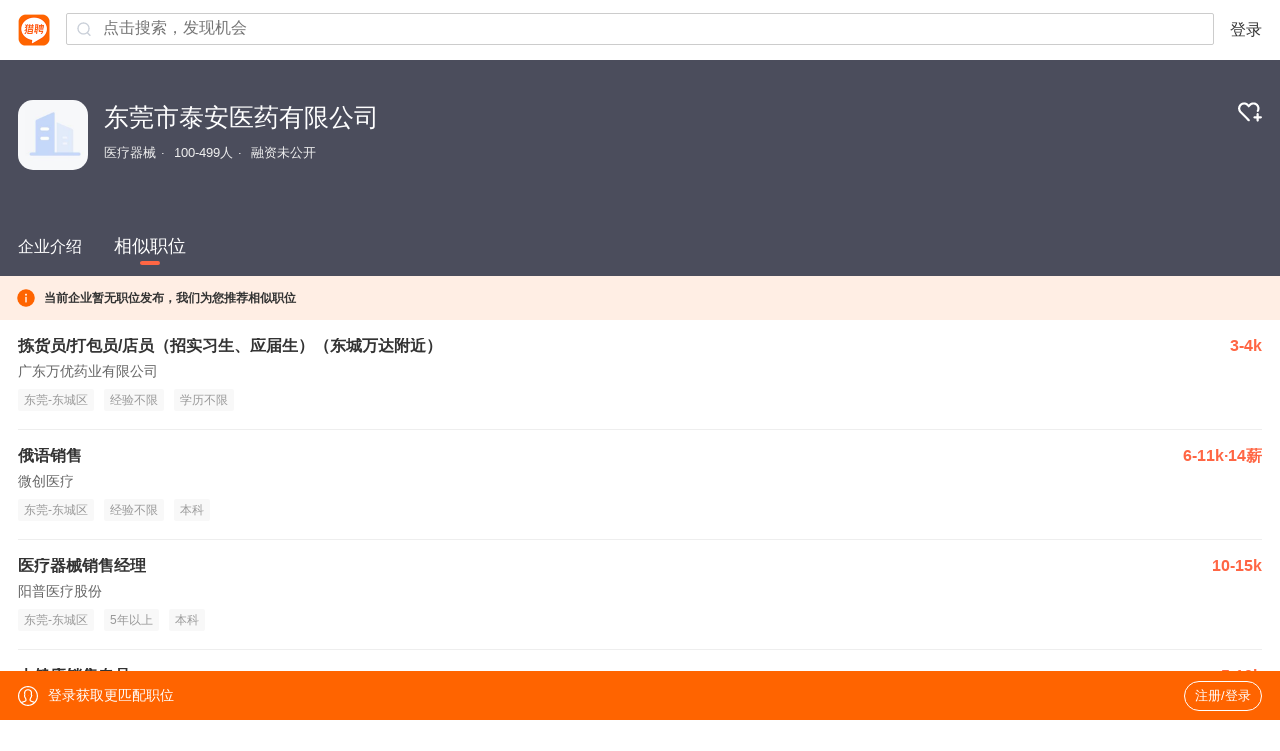

--- FILE ---
content_type: text/html;charset=UTF-8
request_url: https://m.liepin.com/company/9667932/
body_size: 11740
content:
<!DOCTYPE html>
<html lang="en">
<head>
    
    <!-- 火山 start -->
    <script>
      ;(function (n, e, r, t, a, o, s, i, c, l, f, m, p, u) {
        o = 'precollect'
        s = 'getAttribute'
        i = 'addEventListener'
        c = 'PerformanceObserver'
        l = function (e) {
          f = [].slice.call(arguments)
          f.push(Date.now(), location.href)
          ;(e == o ? l.p.a : l.q).push(f)
        }
        l.q = []
        l.p = { a: [] }
        n[a] = l
        m = document.createElement('script')
        m.src = r + '?aid=' + t + '&globalName=' + a
        m.crossorigin = 'anonymous'
        e.getElementsByTagName('head')[0].appendChild(m)
        if (i in n) {
          l.pcErr = function (e) {
            e = e || n.event
            p = e.target || e.srcElement
            if (p instanceof Element || p instanceof HTMLElement) {
              n[a](o, 'st', { tagName: p.tagName, url: p[s]('href') || p[s]('src') })
            } else {
              n[a](o, 'err', e.error || e.message)
            }
          }
          l.pcRej = function (e) {
            e = e || n.event
            n[a](o, 'err', e.reason || (e.detail && e.detail.reason))
          }
          n[i]('error', l.pcErr, true)
          n[i]('unhandledrejection', l.pcRej, true)
        }
        if ('PerformanceLongTaskTiming' in n) {
          u = l.pp = { entries: [] }
          u.observer = new PerformanceObserver(function (e) {
            u.entries = u.entries.concat(e.getEntries())
          })
          u.observer.observe({
            entryTypes: ['longtask', 'largest-contentful-paint', 'layout-shift']
          })
        }
      })(
        window,
        document,
        'https://concat.lietou-static.com/fe-lib-pc/v6/apmplus/2.8.1/browser.cn.js',
        0,
        'apmPlus'
      )
    </script>
    <script>
        var a = {
            extractPid: function handleExtractPid(url){
                return "m/company"
            }}
      window.apmPlus('init', {
          env: "production",
          aid: 460715,
          token: '26ca6df079bf44f09bd002af5fdb382c',
          plugins: {
              ajax: false,
              fetch: false,
              pageview : a,
              resource: false,
              resourceError: false,
              performance: {
                longtask: true
              }
        },
        sample: {
          rules: {
            performance: {
              sample_rate: 0.004
            },
            performance_timing: {
              sample_rate: 0.004
            },
            performance_longtask: {
              sample_rate: 0.001
            }
          }
        }
      })
      window.apmPlus('start')
    </script>
    <!-- 火山 end -->

    <meta http-equiv="Content-Type" content="text/html; charset=utf-8"/>
    <meta name="viewport"
          content="width=device-width, initial-scale=1.0, maximum-scale=1.0, user-scalable=0, viewport-fit=cover" />
    <meta name="format-detection" content="telephone=no, email=no"/>
    <meta name="apple-mobile-web-app-capable" content="yes"/>
    <meta name="apple-mobile-web-app-status-bar-style" content="white"/>
    <title>【东莞市泰安医药有限公司招聘】-猎聘</title>
    <meta name="keywords" content="东莞市泰安医药有限公司招聘,东莞市泰安医药有限公司招聘信息,东莞市泰安医药有限公司公司介绍"/>
    <meta name="description" content="猎聘为您提供2026年东莞市泰安医药有限公司招聘信息，更有东莞市泰安医药有限公司企业介绍、东莞市泰安医药有限公司地址、东莞市泰安医药有限公司工作环境以及东莞市泰安医药有限公司招聘岗位信息，全面的为您提供东莞市泰安医药有限公司高薪职位，求职找工作就上猎聘。"/>
    <link rel="canonical" href="" />
    <meta name="location" content="province=广东;city=东莞" />
    <meta name="applicable-device" content="mobile"/>
    <link rel="icon" href="//mconcat.lietou-static.com/fe-mobile-h5/v6/static/images/favicon.94f29072.ico" type="image/x-icon"/>
    <link rel="stylesheet" href="//mconcat.lietou-static.com/fe-mobile-h5/v6/css/common.e904e945.css"/>
    <link rel="stylesheet" href="//mconcat.lietou-static.com/fe-mobile-h5/v6/css/pages/company.0ddef6ed.css"/>

    <link rel="canonical" href="https://www.liepin.com/company/9667932" />
</head>
<script>
    window.$CONFIG = {
        compId:9667932,
        introductionList: [],
        address: "%E4%B8%9C%E8%8E%9E%E4%B8%9C%E5%9F%8E%E5%8C%BA",
        point: {},
        workAndBenifitTags:{"compTags":[]},
        traceId: "gw.4b489efa-112367988",
        needSimilarJob:"1"

    };
</script>
<body data-page-id="P000010418">
<div class="nav-container"></div>
<section class="banner-wrap">
    <div class="company-card">
        <div class="logo company-logo-70">
            <img src="https://image0.lietou-static.com/bg_white_222x222/61b07937d0458d53c627567e02u.jpg" alt=""/>
        </div>
        <div class="hgroup">
            <h1>东莞市泰安医药有限公司</h1>
            
                <p class="company-info-wrap">
                    
                        <span>医疗器械</span>
                    
                        <span>100-499人</span>
                    
                        <span>融资未公开</span>
                    
                </p>
            
        </div>
        <div class="follow-wrap">
            <a data-selector="follow-btn">
                
                
                    <img class="svg-follow hidden" src="https://mconcat.lietou-static.com/fe-mobile-h5/v6/static/svg/follow.c7be9e52.svg" alt="" />
                    <img class="svg-unfollow" src="https://mconcat.lietou-static.com/fe-mobile-h5/v6/static/svg/unfollow.2f8f8de1.svg" alt="" />
                
            </a>
        </div>
    </div>
    
    
        <div class="company-benefits">
            <div id="company-benefits" class="company-benefits_list">
                
            </div>
        </div>
    
</section>
<section class="company-content">
    <ul class="tabs-wrap">
        <li class="tab-name"  data-link="company-desc">
            <a>企业介绍</a>
        </li>
        <li class="tab-name active" data-link="job-list">
            <a>相似职位</a>
        </li>
        
    </ul>
    <div class="tabs-content">
        <div class="company-desc hide" data-selector="company-desc">
            
                <section class="company-introduce">
                    <p class="company-introduce-detail">东莞市泰安医药有限公司成立于2002年10月09日，主要经营范围为批发、零售：药品、医疗器械及配件、保健食品、乳制品、预包装食品、化妆品、日用品、消毒剂等。</p>
                    <a id="load-more" class="load-more hide" data-selector="more">查看全部</a>
                </section>
            

            
                <section class="company-job" id="company-job">
                    
                        <!-- 相似职位 -->
                        <div class="company-job-header">
                            <div class="company-job-title">相似职位</div>
                            <div class="company-job-btn" data-link="introduce-job-list">
                                <a>更多相似职位</a>
                                <b>
                                    <svg data-name="1" xmlns="http://www.w3.org/2000/svg" viewBox="0 0 24 24">
                                        <path fill="none" stroke="#333" stroke-width="3" d="M9 6.34L14.66 12 9 17.66"/>
                                    </svg>
                                </b>
                            </div>
                        </div>
                        <div class="company-job-list">
                            
                                <a class="job-card" href="https://m.liepin.com/job/1979768177.shtml" data-promid="d_sfrom=search_comp&amp;d_ckId=feea35699dfad7f973f8fbcb65039d71&amp;d_curPage=0&amp;d_pageSize=20&amp;d_headId=feea35699dfad7f973f8fbcb65039d71&amp;d_posi=0"
                                   data-info="%7B%22job_id%22%3A79768177%2C%22job_kind%22%3A%222%22%7D" data-jobId="79768177" data-jobKind="2">
                                    <h3>
                                        <div class="job-title">
                                            <span class="ellipsis">拣货员/打包员/店员（招实习生、应届生）（东城万达附近）</span>
                                            
                                        </div>
                                        <small>3-4k</small>
                                    </h3>
                                    <div class="job-card-company">广东万优药业有限公司</div>
                                    <div class="job-card-labels">
                                        
                                            <label>东莞-东城区</label>
                                        
                                        
                                            <label>经验不限</label>
                                        
                                        
                                            <label>学历不限</label>
                                        
                                    </div>
                                    <p class="job-card-date">6小时前</p>
                                </a>
                            
                                <a class="job-card" href="https://m.liepin.com/job/1979831669.shtml" data-promid="d_sfrom=search_comp&amp;d_ckId=feea35699dfad7f973f8fbcb65039d71&amp;d_curPage=0&amp;d_pageSize=20&amp;d_headId=feea35699dfad7f973f8fbcb65039d71&amp;d_posi=1"
                                   data-info="%7B%22job_id%22%3A79831669%2C%22job_kind%22%3A%222%22%7D" data-jobId="79831669" data-jobKind="2">
                                    <h3>
                                        <div class="job-title">
                                            <span class="ellipsis">俄语销售</span>
                                            
                                        </div>
                                        <small>6-11k·14薪</small>
                                    </h3>
                                    <div class="job-card-company">微创医疗</div>
                                    <div class="job-card-labels">
                                        
                                            <label>东莞-东城区</label>
                                        
                                        
                                            <label>经验不限</label>
                                        
                                        
                                            <label>本科</label>
                                        
                                    </div>
                                    <p class="job-card-date">前天</p>
                                </a>
                            
                        </div>
                    
                    
                </section>
            
            <section class="company-media" id="company-media">
                <!-- 企业风采 -->
            </section>
            <!-- 联系方式 -->
            
                <section class="company-section company-contact">
                    <h2>地址或联系信息</h2>
                    <!-- 未登录用户加 show-mask class隐藏蒙层 -->
                    <!-- <div class="company-contact-wrap"> 已登录-->
                    <!-- <div class="company-contact-wrap show-mask"> 未登录 -->
                    <div class="company-contact-wrap show-mask">
                        <ul class="company-section-content">
                            <li class="company-contact-item">
                                <label>
                                    <svg width="14px" height="14px" view-box="0 0 14 14">
                                        <g fill="none" fill-rule="evenodd">
                                            <path d="M0 0h14v14H0z"/>
                                            <g fill="#617185" fill-rule="nonzero">
                                                <path d="M6.892 3.87a2.419 2.419 0 00-2.417 2.417 2.42 2.42 0 002.417 2.417 2.419 2.419 0 002.416-2.417 2.42 2.42 0 00-2.416-2.416h0zm0 4.07c-.912 0-1.654-.741-1.654-1.653 0-.911.742-1.653 1.654-1.653.911 0 1.653.742 1.653 1.653A1.657 1.657 0 016.892 7.94h0z"
                                                      stroke="#617185" stroke-width="0.3"/>
                                                <path d="M6.852.86a5.214 5.214 0 00-4.735 7.382c.153.332.362.662.658 1.036.106.135.386.434.501.55l3.481 3.402a.279.279 0 00.2.084h.005a.28.28 0 00.2-.09l3.295-3.418c.601-.612 1.017-1.226 1.273-1.878.223-.566.327-1.156.327-1.858A5.21 5.21 0 006.852.86h0zm4.646 5.209c0 1.115-.558 2.397-1.456 3.346l-2.824 2.936a.382.382 0 01-.542.009L3.692 9.456c-.281-.284-.64-.695-.81-.97a4.61 4.61 0 01-.678-2.415A4.654 4.654 0 016.85 1.421a4.65 4.65 0 014.647 4.647z"
                                                      stroke="#617185" stroke-width="0.583"/>
                                                <path d="M6.959 13.392a.362.362 0 01-.257-.106L3.221 9.884c-.115-.117-.4-.42-.508-.557-.3-.38-.511-.714-.667-1.053A5.295 5.295 0 016.853.78a5.295 5.295 0 015.287 5.287c0 .712-.105 1.313-.332 1.887-.26.662-.683 1.285-1.291 1.905l-3.296 3.417a.361.361 0 01-.256.113l-.006.003zm-3.624-3.62l3.48 3.4c.04.04.09.06.144.06h.004a.202.202 0 00.142-.063l3.297-3.42c.593-.605 1.005-1.21 1.257-1.852.219-.557.32-1.137.32-1.828C11.98 3.24 9.68.94 6.853.94a5.133 5.133 0 00-4.66 7.267c.15.327.355.65.647 1.02.103.132.382.428.496.543zm3.608 2.777a.46.46 0 01-.323-.13L3.635 9.511c-.284-.288-.647-.705-.82-.986a4.697 4.697 0 01-.69-2.457A4.733 4.733 0 016.851 1.34a4.734 4.734 0 014.728 4.728c0 1.134-.566 2.438-1.479 3.4l-2.824 2.938a.458.458 0 01-.327.141l-.007.001zM3.749 9.4l2.984 2.904a.298.298 0 00.215.086.296.296 0 00.213-.093L9.985 9.36c.883-.935 1.433-2.195 1.433-3.29a4.573 4.573 0 00-4.567-4.567 4.57 4.57 0 00-4.15 6.47c.072.16.157.317.25.468.166.272.52.677.798.958z"/>
                                            </g>
                                        </g>
                                    </svg>
                                    联系地址
                                </label>
                                <span>未公布</span>
                            </li>
                            <li class="company-contact-item">
                                <label>
                                    <svg width="14px" height="14px" view-box="0 0 14 14">
                                        <g fill="none" fill-rule="evenodd">
                                            <path d="M0 0h14v14H0z"/>
                                            <g fill="#617185" fill-rule="nonzero" stroke="#617185" stroke-width="0.2">
                                                <path d="M5.762 7.899L1.1 4.384a.425.425 0 01.511-.678l4.66 3.513c.36.268.865.265 1.225-.008l4.688-3.507a.425.425 0 01.509.68L8.008 7.89c-.331.252-.73.377-1.129.377-.393 0-.787-.122-1.117-.367z"/>
                                                <path d="M11.186 12.266H2.63a1.842 1.842 0 01-1.84-1.84V4.173c0-1.015.825-1.84 1.84-1.84h8.556c1.015 0 1.84.825 1.84 1.84v6.251c0 1.016-.825 1.841-1.84 1.841h0zM2.63 3.184a.992.992 0 00-.991.991v6.251c0 .547.444.991.991.991h8.556a.992.992 0 00.99-.99V4.174a.992.992 0 00-.99-.991H2.63z"/>
                                            </g>
                                        </g>
                                    </svg>
                                    企业邮箱
                                </label>
                                <span>未公布</span>
                            </li>
                            <li class="company-contact-item">
                                <label>
                                    <svg width="14px" height="14px" view-box="0 0 14 14">
                                        <g fill="none" fill-rule="evenodd">
                                            <path id="prefix__a" d="M0 0h14v14H0z"/>
                                            <g fill="#617185" fill-rule="nonzero">
                                                <path d="M10.342 6.916h-.078a.467.467 0 01-.457-.4A2.333 2.333 0 008.356 4.75a.469.469 0 01-.305-.527l.013-.075a.467.467 0 01.629-.336 3.32 3.32 0 012.106 2.59.456.456 0 01-.457.514zm-1.83-4.989l.012-.074a.465.465 0 01.583-.354 5.653 5.653 0 014.042 4.915.464.464 0 01-.464.502h-.074a.454.454 0 01-.457-.412 4.652 4.652 0 00-3.328-4.049.454.454 0 01-.315-.528zM11.551 10.48a3.28 3.28 0 00-.49-.693c-1.046-1.19-1.973-1.517-3.004-1.063a4.454 4.454 0 00-.288.143l-.279.162a2.457 2.457 0 01-.243-.21 10.18 10.18 0 01-1.186-1.445 10.703 10.703 0 01-.865-1.416l-.081-.17-.058-.131-.02-.051-.016-.036.126-.076c.645-.394.989-.831 1.08-1.378.09-.532-.069-1.13-.513-1.94S4.726.923 4.042.81a2.06 2.06 0 00-.334-.027c-.499 0-.926.157-1.633.601l-.188.118-.168.104c-.464.3-.779.782-.866 1.327a5.818 5.818 0 00.302 2.935A13.234 13.234 0 002.927 9.34c.52.743 1.108 1.436 1.757 2.07.567.56 1.193 1.057 1.867 1.483a4.777 4.777 0 002.414.852c.317.005.63-.066.914-.206l.528-.3c.71-.411 1.047-.739 1.251-1.207a1.764 1.764 0 00-.107-1.553zM2.205 2.504l.077-.052.48-.3.22-.127c.218-.14.468-.222.726-.238.054 0 .107.005.16.013.346.058.65.335.933.848.32.586.45 1.014.401 1.308a.964.964 0 01-.515.631l-.188.116-.253.151a.607.607 0 00-.275.393l-.01.07-.006.083c.026.348.129.686.301.989.277.54.593 1.059.946 1.552.39.57.83 1.104 1.316 1.594.166.166.352.31.554.429a.781.781 0 00.694.077l.068-.033.35-.212.149-.083.152-.075.088-.036.094-.033c.314-.092.739-.074 1.503.755l.133.15.085.1.094.126a.97.97 0 01.217.946 1.536 1.536 0 01-.7.656l-.558.322c-.44.265-1.335.044-2.333-.576a10.166 10.166 0 01-1.688-1.346 13.806 13.806 0 01-1.637-1.927 12.272 12.272 0 01-1.64-3.208 5.02 5.02 0 01-.279-2.428c.04-.244.159-.467.34-.635z"/>
                                            </g>
                                        </g>
                                    </svg>
                                    公司电话
                                </label>
                                <span>未公布</span>
                            </li>
                            <li class="company-contact-item">
                                <label>
                                    <svg width="14px" height="14px" view-box="0 0 14 14">
                                        <g fill="none" fill-rule="evenodd">
                                            <path d="M0 0h14v14H0z"/>
                                            <g fill="#617185" fill-rule="nonzero" stroke="#617185">
                                                <path d="M9.424 5.21H4.176c-.208 0-.376.201-.376.45s.168.45.376.45h5.248c.208 0 .376-.201.376-.45s-.168-.45-.376-.45z"
                                                      stroke-width="0.3"/>
                                                <path d="M11.646.78h-9.7C1.303.78.778 1.304.778 1.946v7.115c0 .643.525 1.168 1.168 1.168h4.515v1.7H4.145a.448.448 0 100 .9h5.53a.448.448 0 100-.9H7.36v-1.7h4.293c.643 0 1.168-.525 1.168-1.168V1.947A1.182 1.182 0 0011.646.78zm.27 8.282c0 .152-.118.27-.27.27h-9.7a.266.266 0 01-.27-.27V1.947a.27.27 0 01.27-.27h9.7c.152 0 .27.118.27.27v7.115z"
                                                      stroke-width="0.2"/>
                                            </g>
                                        </g>
                                    </svg>
                                    官网
                                </label>
                                <span>未公布</span>
                            </li>
                        </ul>
                        <div class="company-contact-mask">
                            <div class="company-contact-mask-content">
                                <p>登录查看地址或联系信息</p>
                                <a data-selector="company-contact-mask-login">登录/注册</a>
                            </div>
                        </div>
                    </div>
                </section>
            
            <!--<section class="company-section company-address">
                <h2>公司地址</h2>
                <p>
                    <svg viewBox="0 0 1024 1024" class="location-icon">
                        <g>
                            <path fill="#f64"
                                  d="M925.7,423.1C925.7,189.4,739.8,0,510.5,0C281.2,0,95.3,189.4,95.3,423.1 c0,7.4,0.7,14.6,1.1,21.8c-0.3,3.6-1.1,7-1.1,10.7c0,260.4,383.3,555.4,383.3,555.4s31.9,24.4,63.9,0 c31.9-24.4,383.3-295,383.3-555.4c0-3.7-0.8-7.1-1.1-10.7C925,437.7,925.7,430.6,925.7,423.1L925.7,423.1z M510.5,585.9 c-88.2,0-159.7-72.9-159.7-162.8c0-89.9,71.5-162.7,159.7-162.7c88.2,0,159.7,72.9,159.7,162.7 C670.2,513.1,598.7,585.9,510.5,585.9L510.5,585.9z"></path>
                        </g>
                    </svg>
                    <span class="company-address-text" th:text="${compPageDto?.address}"></span>
                </p>
                <div id="map-container" th:data-city="${cityName }" th:data-address="${compPageDto.address}">
                </div>
            </section>-->
            <!-- 热门招聘官 -->
            
            <!-- 人才政策 -->
            <section id="talent-policy-container"></section>
            <!-- 产品服务 -->
            
            <!-- 公司高管 -->
            
            <!-- 工商信息 -->
            
        </div>
        <!-- 补充职位列表为空的场景 -->
        
            <div class="hot-jobs">
                
                    <!-- 相似职位 -->
                    <div class="recommend-jobs-alert">
                        <svg viewBox="0 0 24 24" focusable="false" data-icon="info-circle" width="1em" height="1em" fill="currentColor" aria-hidden="true"><path d="M12 1.5a10.5 10.5 0 110 21 10.5 10.5 0 010-21zm0 9a1 1 0 00-1 1v5a1 1 0 002 0v-5a1 1 0 00-1-1zm0-3.7a1.25 1.25 0 100 2.5 1.25 1.25 0 000-2.5z"></path></svg>
                        <span>当前企业暂无职位发布，我们为您推荐相似职位</span>
                    </div>

                    <div class="job-list" data-selector="job-list">
                        
                            <a class="job-card" href="https://m.liepin.com/job/1979768177.shtml" data-promid="d_sfrom=search_comp&amp;d_ckId=feea35699dfad7f973f8fbcb65039d71&amp;d_curPage=0&amp;d_pageSize=20&amp;d_headId=feea35699dfad7f973f8fbcb65039d71&amp;d_posi=0"
                               data-info="%7B%22job_id%22%3A79768177%2C%22job_kind%22%3A%222%22%7D" data-jobId="79768177" data-jobKind="2">
                                <h3>
                                    <div class="job-title">
                                        <span class="ellipsis">拣货员/打包员/店员（招实习生、应届生）（东城万达附近）</span>
                                        
                                    </div>
                                    <small>3-4k</small>
                                </h3>
                                <div class="job-card-company">广东万优药业有限公司</div>
                                <div class="job-card-labels">
                                    
                                        <label>东莞-东城区</label>
                                    
                                    
                                        <label>经验不限</label>
                                    
                                    
                                        <label>学历不限</label>
                                    
                                </div>
                                <p class="job-card-date">6小时前</p>
                            </a>
                        
                            <a class="job-card" href="https://m.liepin.com/job/1979831669.shtml" data-promid="d_sfrom=search_comp&amp;d_ckId=feea35699dfad7f973f8fbcb65039d71&amp;d_curPage=0&amp;d_pageSize=20&amp;d_headId=feea35699dfad7f973f8fbcb65039d71&amp;d_posi=1"
                               data-info="%7B%22job_id%22%3A79831669%2C%22job_kind%22%3A%222%22%7D" data-jobId="79831669" data-jobKind="2">
                                <h3>
                                    <div class="job-title">
                                        <span class="ellipsis">俄语销售</span>
                                        
                                    </div>
                                    <small>6-11k·14薪</small>
                                </h3>
                                <div class="job-card-company">微创医疗</div>
                                <div class="job-card-labels">
                                    
                                        <label>东莞-东城区</label>
                                    
                                    
                                        <label>经验不限</label>
                                    
                                    
                                        <label>本科</label>
                                    
                                </div>
                                <p class="job-card-date">前天</p>
                            </a>
                        
                            <a class="job-card" href="https://m.liepin.com/job/1977006997.shtml" data-promid="d_sfrom=search_comp&amp;d_ckId=feea35699dfad7f973f8fbcb65039d71&amp;d_curPage=0&amp;d_pageSize=20&amp;d_headId=feea35699dfad7f973f8fbcb65039d71&amp;d_posi=2"
                               data-info="%7B%22job_id%22%3A77006997%2C%22job_kind%22%3A%222%22%7D" data-jobId="77006997" data-jobKind="2">
                                <h3>
                                    <div class="job-title">
                                        <span class="ellipsis">医疗器械销售经理</span>
                                        
                                    </div>
                                    <small>10-15k</small>
                                </h3>
                                <div class="job-card-company">阳普医疗股份</div>
                                <div class="job-card-labels">
                                    
                                        <label>东莞-东城区</label>
                                    
                                    
                                        <label>5年以上</label>
                                    
                                    
                                        <label>本科</label>
                                    
                                </div>
                                <p class="job-card-date">1个月前</p>
                            </a>
                        
                            <a class="job-card" href="https://m.liepin.com/job/1975760845.shtml" data-promid="d_sfrom=search_comp&amp;d_ckId=feea35699dfad7f973f8fbcb65039d71&amp;d_curPage=0&amp;d_pageSize=20&amp;d_headId=feea35699dfad7f973f8fbcb65039d71&amp;d_posi=3"
                               data-info="%7B%22job_id%22%3A75760845%2C%22job_kind%22%3A%222%22%7D" data-jobId="75760845" data-jobKind="2">
                                <h3>
                                    <div class="job-title">
                                        <span class="ellipsis">大健康销售专员</span>
                                        
                                    </div>
                                    <small>5-10k</small>
                                </h3>
                                <div class="job-card-company">广东美鸟医疗科技有限公司</div>
                                <div class="job-card-labels">
                                    
                                        <label>东莞-东城区</label>
                                    
                                    
                                        <label>1-3年</label>
                                    
                                    
                                        <label>大专</label>
                                    
                                </div>
                                <p class="job-card-date">1个月前</p>
                            </a>
                        
                            <a class="job-card" href="https://m.liepin.com/job/1965375903.shtml" data-promid="d_sfrom=search_comp&amp;d_ckId=feea35699dfad7f973f8fbcb65039d71&amp;d_curPage=0&amp;d_pageSize=20&amp;d_headId=feea35699dfad7f973f8fbcb65039d71&amp;d_posi=4"
                               data-info="%7B%22job_id%22%3A65375903%2C%22job_kind%22%3A%222%22%7D" data-jobId="65375903" data-jobKind="2">
                                <h3>
                                    <div class="job-title">
                                        <span class="ellipsis">医疗器械销售代表</span>
                                        
                                    </div>
                                    <small>5-8k</small>
                                </h3>
                                <div class="job-card-company">东莞市晖芃形象策划有限公司</div>
                                <div class="job-card-labels">
                                    
                                        <label>东莞-东城区</label>
                                    
                                    
                                        <label>1-3年</label>
                                    
                                    
                                        <label>中专/中技</label>
                                    
                                </div>
                                <p class="job-card-date">1个月前</p>
                            </a>
                        
                            <a class="job-card" href="https://m.liepin.com/job/1965140439.shtml" data-promid="d_sfrom=search_comp&amp;d_ckId=feea35699dfad7f973f8fbcb65039d71&amp;d_curPage=0&amp;d_pageSize=20&amp;d_headId=feea35699dfad7f973f8fbcb65039d71&amp;d_posi=5"
                               data-info="%7B%22job_id%22%3A65140439%2C%22job_kind%22%3A%222%22%7D" data-jobId="65140439" data-jobKind="2">
                                <h3>
                                    <div class="job-title">
                                        <span class="ellipsis">医疗器械质量管理</span>
                                        
                                    </div>
                                    <small>6-9k</small>
                                </h3>
                                <div class="job-card-company">东莞寰宇医疗科技有限公司</div>
                                <div class="job-card-labels">
                                    
                                        <label>东莞-东城区</label>
                                    
                                    
                                        <label>5-10年</label>
                                    
                                    
                                        <label>本科</label>
                                    
                                </div>
                                <p class="job-card-date">1个月前</p>
                            </a>
                        
                            <a class="job-card" href="https://m.liepin.com/job/1964097429.shtml" data-promid="d_sfrom=search_comp&amp;d_ckId=feea35699dfad7f973f8fbcb65039d71&amp;d_curPage=0&amp;d_pageSize=20&amp;d_headId=feea35699dfad7f973f8fbcb65039d71&amp;d_posi=6"
                               data-info="%7B%22job_id%22%3A64097429%2C%22job_kind%22%3A%222%22%7D" data-jobId="64097429" data-jobKind="2">
                                <h3>
                                    <div class="job-title">
                                        <span class="ellipsis">售后工程师</span>
                                        
                                    </div>
                                    <small>6-10k</small>
                                </h3>
                                <div class="job-card-company">东莞市精融机械有限公司</div>
                                <div class="job-card-labels">
                                    
                                        <label>东莞-东城区</label>
                                    
                                    
                                        <label>1-3年</label>
                                    
                                    
                                        <label>大专</label>
                                    
                                </div>
                                <p class="job-card-date">1个月前</p>
                            </a>
                        
                            <a class="job-card" href="https://m.liepin.com/job/1963311055.shtml" data-promid="d_sfrom=search_comp&amp;d_ckId=feea35699dfad7f973f8fbcb65039d71&amp;d_curPage=0&amp;d_pageSize=20&amp;d_headId=feea35699dfad7f973f8fbcb65039d71&amp;d_posi=7"
                               data-info="%7B%22job_id%22%3A63311055%2C%22job_kind%22%3A%222%22%7D" data-jobId="63311055" data-jobKind="2">
                                <h3>
                                    <div class="job-title">
                                        <span class="ellipsis">验光师</span>
                                        
                                    </div>
                                    <small>8-13k</small>
                                </h3>
                                <div class="job-card-company">广州辉霖医疗器械有限公司</div>
                                <div class="job-card-labels">
                                    
                                        <label>东莞-东城区</label>
                                    
                                    
                                        <label>1-3年</label>
                                    
                                    
                                        <label>学历不限</label>
                                    
                                </div>
                                <p class="job-card-date">1个月前</p>
                            </a>
                        
                            <a class="job-card" href="https://m.liepin.com/job/1955566997.shtml" data-promid="d_sfrom=search_comp&amp;d_ckId=feea35699dfad7f973f8fbcb65039d71&amp;d_curPage=0&amp;d_pageSize=20&amp;d_headId=feea35699dfad7f973f8fbcb65039d71&amp;d_posi=8"
                               data-info="%7B%22job_id%22%3A55566997%2C%22job_kind%22%3A%222%22%7D" data-jobId="55566997" data-jobKind="2">
                                <h3>
                                    <div class="job-title">
                                        <span class="ellipsis">销售经理</span>
                                        
                                    </div>
                                    <small>8-12k</small>
                                </h3>
                                <div class="job-card-company">杭州隐力科技有限公司</div>
                                <div class="job-card-labels">
                                    
                                        <label>东莞-东城区</label>
                                    
                                    
                                        <label>1-3年</label>
                                    
                                    
                                        <label>本科</label>
                                    
                                </div>
                                <p class="job-card-date">1个月前</p>
                            </a>
                        
                            <a class="job-card" href="https://m.liepin.com/job/1939515821.shtml" data-promid="d_sfrom=search_comp&amp;d_ckId=feea35699dfad7f973f8fbcb65039d71&amp;d_curPage=0&amp;d_pageSize=20&amp;d_headId=feea35699dfad7f973f8fbcb65039d71&amp;d_posi=9"
                               data-info="%7B%22job_id%22%3A39515821%2C%22job_kind%22%3A%222%22%7D" data-jobId="39515821" data-jobKind="2">
                                <h3>
                                    <div class="job-title">
                                        <span class="ellipsis">医疗器械/药品销售经理</span>
                                        
                                    </div>
                                    <small>8-10k</small>
                                </h3>
                                <div class="job-card-company">上药控股东莞有限公司</div>
                                <div class="job-card-labels">
                                    
                                        <label>东莞-东城区</label>
                                    
                                    
                                        <label>1-3年</label>
                                    
                                    
                                        <label>本科</label>
                                    
                                </div>
                                <p class="job-card-date">1个月前</p>
                            </a>
                        
                            <a class="job-card" href="https://m.liepin.com/job/1944429111.shtml" data-promid="d_sfrom=search_comp&amp;d_ckId=feea35699dfad7f973f8fbcb65039d71&amp;d_curPage=0&amp;d_pageSize=20&amp;d_headId=feea35699dfad7f973f8fbcb65039d71&amp;d_posi=10"
                               data-info="%7B%22job_id%22%3A44429111%2C%22job_kind%22%3A%222%22%7D" data-jobId="44429111" data-jobKind="2">
                                <h3>
                                    <div class="job-title">
                                        <span class="ellipsis">高薪销售专员+双休+五险一金</span>
                                        
                                    </div>
                                    <small>4-9k</small>
                                </h3>
                                <div class="job-card-company">东莞兰博卫医疗器械有限公司</div>
                                <div class="job-card-labels">
                                    
                                        <label>东莞-东城区</label>
                                    
                                    
                                        <label>经验不限</label>
                                    
                                    
                                        <label>大专</label>
                                    
                                </div>
                                <p class="job-card-date">1个月前</p>
                            </a>
                        
                            <a class="job-card" href="https://m.liepin.com/job/1937942993.shtml" data-promid="d_sfrom=search_comp&amp;d_ckId=feea35699dfad7f973f8fbcb65039d71&amp;d_curPage=0&amp;d_pageSize=20&amp;d_headId=feea35699dfad7f973f8fbcb65039d71&amp;d_posi=11"
                               data-info="%7B%22job_id%22%3A37942993%2C%22job_kind%22%3A%222%22%7D" data-jobId="37942993" data-jobKind="2">
                                <h3>
                                    <div class="job-title">
                                        <span class="ellipsis">销售实习生+双休</span>
                                        
                                    </div>
                                    <small>4-12k</small>
                                </h3>
                                <div class="job-card-company">广东名优医疗科技有限公司</div>
                                <div class="job-card-labels">
                                    
                                        <label>东莞-东城区</label>
                                    
                                    
                                        <label>经验不限</label>
                                    
                                    
                                        <label>大专</label>
                                    
                                </div>
                                <p class="job-card-date">1个月前</p>
                            </a>
                        
                            <a class="job-card" href="https://m.liepin.com/job/1937942757.shtml" data-promid="d_sfrom=search_comp&amp;d_ckId=feea35699dfad7f973f8fbcb65039d71&amp;d_curPage=0&amp;d_pageSize=20&amp;d_headId=feea35699dfad7f973f8fbcb65039d71&amp;d_posi=12"
                               data-info="%7B%22job_id%22%3A37942757%2C%22job_kind%22%3A%222%22%7D" data-jobId="37942757" data-jobKind="2">
                                <h3>
                                    <div class="job-title">
                                        <span class="ellipsis">实习储备干部</span>
                                        
                                    </div>
                                    <small>5-15k</small>
                                </h3>
                                <div class="job-card-company">广东名优医疗科技有限公司</div>
                                <div class="job-card-labels">
                                    
                                        <label>东莞-东城区</label>
                                    
                                    
                                        <label>经验不限</label>
                                    
                                    
                                        <label>大专</label>
                                    
                                </div>
                                <p class="job-card-date">1个月前</p>
                            </a>
                        
                            <a class="job-card" href="https://m.liepin.com/job/1937942477.shtml" data-promid="d_sfrom=search_comp&amp;d_ckId=feea35699dfad7f973f8fbcb65039d71&amp;d_curPage=0&amp;d_pageSize=20&amp;d_headId=feea35699dfad7f973f8fbcb65039d71&amp;d_posi=13"
                               data-info="%7B%22job_id%22%3A37942477%2C%22job_kind%22%3A%222%22%7D" data-jobId="37942477" data-jobKind="2">
                                <h3>
                                    <div class="job-title">
                                        <span class="ellipsis">销售代表+双休</span>
                                        
                                    </div>
                                    <small>4-12k</small>
                                </h3>
                                <div class="job-card-company">广东名优医疗科技有限公司</div>
                                <div class="job-card-labels">
                                    
                                        <label>东莞-东城区</label>
                                    
                                    
                                        <label>经验不限</label>
                                    
                                    
                                        <label>中专/中技</label>
                                    
                                </div>
                                <p class="job-card-date">1个月前</p>
                            </a>
                        
                            <a class="job-card" href="https://m.liepin.com/job/1937942255.shtml" data-promid="d_sfrom=search_comp&amp;d_ckId=feea35699dfad7f973f8fbcb65039d71&amp;d_curPage=0&amp;d_pageSize=20&amp;d_headId=feea35699dfad7f973f8fbcb65039d71&amp;d_posi=14"
                               data-info="%7B%22job_id%22%3A37942255%2C%22job_kind%22%3A%222%22%7D" data-jobId="37942255" data-jobKind="2">
                                <h3>
                                    <div class="job-title">
                                        <span class="ellipsis">销售储备干部</span>
                                        
                                    </div>
                                    <small>5-15k</small>
                                </h3>
                                <div class="job-card-company">广东名优医疗科技有限公司</div>
                                <div class="job-card-labels">
                                    
                                        <label>东莞-东城区</label>
                                    
                                    
                                        <label>经验不限</label>
                                    
                                    
                                        <label>中专/中技</label>
                                    
                                </div>
                                <p class="job-card-date">1个月前</p>
                            </a>
                        
                            <a class="job-card" href="https://m.liepin.com/job/1937942051.shtml" data-promid="d_sfrom=search_comp&amp;d_ckId=feea35699dfad7f973f8fbcb65039d71&amp;d_curPage=0&amp;d_pageSize=20&amp;d_headId=feea35699dfad7f973f8fbcb65039d71&amp;d_posi=15"
                               data-info="%7B%22job_id%22%3A37942051%2C%22job_kind%22%3A%222%22%7D" data-jobId="37942051" data-jobKind="2">
                                <h3>
                                    <div class="job-title">
                                        <span class="ellipsis">高提成销售+双休包住</span>
                                        
                                    </div>
                                    <small>4-9k</small>
                                </h3>
                                <div class="job-card-company">广东名优医疗科技有限公司</div>
                                <div class="job-card-labels">
                                    
                                        <label>东莞-东城区</label>
                                    
                                    
                                        <label>经验不限</label>
                                    
                                    
                                        <label>中专/中技</label>
                                    
                                </div>
                                <p class="job-card-date">1个月前</p>
                            </a>
                        
                            <a class="job-card" href="https://m.liepin.com/job/1932739331.shtml" data-promid="d_sfrom=search_comp&amp;d_ckId=feea35699dfad7f973f8fbcb65039d71&amp;d_curPage=0&amp;d_pageSize=20&amp;d_headId=feea35699dfad7f973f8fbcb65039d71&amp;d_posi=16"
                               data-info="%7B%22job_id%22%3A32739331%2C%22job_kind%22%3A%222%22%7D" data-jobId="32739331" data-jobKind="2">
                                <h3>
                                    <div class="job-title">
                                        <span class="ellipsis">普工</span>
                                        
                                    </div>
                                    <small>5-6k</small>
                                </h3>
                                <div class="job-card-company">东莞市伟煌试验设备有限公司</div>
                                <div class="job-card-labels">
                                    
                                        <label>东莞-东城区</label>
                                    
                                    
                                        <label>经验不限</label>
                                    
                                    
                                        <label>学历不限</label>
                                    
                                </div>
                                <p class="job-card-date">1个月前</p>
                            </a>
                        
                    </div>
                    
                
                
            </div>
        
    </div>
</section>

<section class="real-hot-links-container">
    <ul class="hot-links-content hot-links-hide">
        
            <li>
                <p class="hot-links-tab flexbox">
                    <span>热门城市</span>
                    
                        <span class="operation" data-selector="tab"><strong>展开</strong><img class="svg-down" src="https://mconcat.lietou-static.com/fe-mobile-h5/v6/static/svg/down2.ae6d68a8.svg" alt="" /></i></span>
                    
                </p>
                <div class="tab-content">
                    
                        <p><a title="北京招聘网" target="_blank" href="https://m.liepin.com/city-bj/">北京招聘网</a></p>
                    
                        <p><a title="上海招聘网" target="_blank" href="https://m.liepin.com/city-sh/">上海招聘网</a></p>
                    
                        <p><a title="广州招聘网" target="_blank" href="https://m.liepin.com/city-gz/">广州招聘网</a></p>
                    
                        <p><a title="厦门招聘网" target="_blank" href="https://m.liepin.com/city-xiamen/">厦门招聘网</a></p>
                    
                        <p><a title="杭州招聘网" target="_blank" href="https://m.liepin.com/city-hz/">杭州招聘网</a></p>
                    
                        <p><a title="郑州招聘网" target="_blank" href="https://m.liepin.com/city-zhengzhou/">郑州招聘网</a></p>
                    
                        <p><a title="南京招聘网" target="_blank" href="https://m.liepin.com/city-nj/">南京招聘网</a></p>
                    
                        <p><a title="天津招聘网" target="_blank" href="https://m.liepin.com/city-tj/">天津招聘网</a></p>
                    
                        <p><a title="重庆招聘网" target="_blank" href="https://m.liepin.com/city-cq/">重庆招聘网</a></p>
                    
                        <p><a title="成都招聘网" target="_blank" href="https://m.liepin.com/city-cd/">成都招聘网</a></p>
                    
                        <p><a title="苏州招聘网" target="_blank" href="https://m.liepin.com/city-suzhou/">苏州招聘网</a></p>
                    
                        <p><a title="商丘招聘网" target="_blank" href="https://m.liepin.com/city-shangqiu/">商丘招聘网</a></p>
                    
                        <p><a title="大连招聘网" target="_blank" href="https://m.liepin.com/city-dl/">大连招聘网</a></p>
                    
                        <p><a title="济南招聘网" target="_blank" href="https://m.liepin.com/city-jinan/">济南招聘网</a></p>
                    
                        <p><a title="宁波招聘网" target="_blank" href="https://m.liepin.com/city-ningbo/">宁波招聘网</a></p>
                    
                        <p><a title="无锡招聘网" target="_blank" href="https://m.liepin.com/city-wuxi/">无锡招聘网</a></p>
                    
                        <p><a title="青岛招聘网" target="_blank" href="https://m.liepin.com/city-qingdao/">青岛招聘网</a></p>
                    
                        <p><a title="沈阳招聘网" target="_blank" href="https://m.liepin.com/city-shenyang/">沈阳招聘网</a></p>
                    
                        <p><a title="台州招聘网" target="_blank" href="https://m.liepin.com/city-taizhou/">台州招聘网</a></p>
                    
                        <p><a title="西安招聘网" target="_blank" href="https://m.liepin.com/city-xian/">西安招聘网</a></p>
                    
                        <p><a title="武汉招聘网" target="_blank" href="https://m.liepin.com/city-wuhan/">武汉招聘网</a></p>
                    
                </div>
            </li>
        
            <li>
                <p class="hot-links-tab flexbox">
                    <span>相关推荐</span>
                    
                </p>
                <div class="tab-content">
                    
                        <p><a title="东莞输送系统研发工程师招聘" target="_blank" href="https://m.liepin.com/city-dongguan/zpssxtyfgcs2wm3/">东莞输送系统研发工程师招聘</a></p>
                    
                        <p><a title="东莞生物医用材料研究员招聘" target="_blank" href="https://m.liepin.com/city-dongguan/zpswyyclyjy6dr4/">东莞生物医用材料研究员招聘</a></p>
                    
                        <p><a title="东莞医疗器械市场销售经理招聘" target="_blank" href="https://m.liepin.com/city-dongguan/zpylqxscxsjlk9e1/">东莞医疗器械市场销售经理招聘</a></p>
                    
                        <p><a title="东莞QPCR技术研发招聘" target="_blank" href="https://m.liepin.com/city-dongguan/zpqpcrjsyfa3x2/">东莞QPCR技术研发招聘</a></p>
                    
                        <p><a title="东莞北区大区销售经理招聘" target="_blank" href="https://m.liepin.com/city-dongguan/zpbqdqxsjlu8w9/">东莞北区大区销售经理招聘</a></p>
                    
                        <p><a title="东莞成品库库管员招聘" target="_blank" href="https://m.liepin.com/city-dongguan/zpcpkkgyh9t6/">东莞成品库库管员招聘</a></p>
                    
                        <p><a title="东莞生信研发高级工程师招聘" target="_blank" href="https://m.liepin.com/city-dongguan/zpsxyfgjgcs3yr7/">东莞生信研发高级工程师招聘</a></p>
                    
                        <p><a title="东莞手术工具过程检验员招聘" target="_blank" href="https://m.liepin.com/city-dongguan/zpssgjgcjyy1et4/">东莞手术工具过程检验员招聘</a></p>
                    
                        <p><a title="东莞国际客维工程师招聘" target="_blank" href="https://m.liepin.com/city-dongguan/zpgjkwgcsl7r8/">东莞国际客维工程师招聘</a></p>
                    
                        <p><a title="东莞高端部石膏大师傅招聘" target="_blank" href="https://m.liepin.com/city-dongguan/zpgdbsgdsf8r5r/">东莞高端部石膏大师傅招聘</a></p>
                    
                        <p><a title="东莞机器人控制软件工程师招聘" target="_blank" href="https://m.liepin.com/city-dongguan/zpjqrkzrjgcsi2d6/">东莞机器人控制软件工程师招聘</a></p>
                    
                        <p><a title="东莞大型影像设备销售招聘" target="_blank" href="https://m.liepin.com/city-dongguan/zpdxyxsbxsj6z6/">东莞大型影像设备销售招聘</a></p>
                    
                        <p><a title="东莞前台兼人事行政专员招聘" target="_blank" href="https://m.liepin.com/city-dongguan/zpqtjrsxzzy7ya3/">东莞前台兼人事行政专员招聘</a></p>
                    
                        <p><a title="东莞离心机技术专家招聘" target="_blank" href="https://m.liepin.com/city-dongguan/zplxjjszj5d6e/">东莞离心机技术专家招聘</a></p>
                    
                        <p><a title="东莞产品线IE工程师招聘" target="_blank" href="https://m.liepin.com/city-dongguan/zpcpxiegcsn2k7/">东莞产品线IE工程师招聘</a></p>
                    
                        <p><a title="东莞内镜耗材产品销售招聘" target="_blank" href="https://m.liepin.com/city-dongguan/zpnjhccpxs9u4k/">东莞内镜耗材产品销售招聘</a></p>
                    
                        <p><a title="东莞呼吸治疗临床支持招聘" target="_blank" href="https://m.liepin.com/city-dongguan/zphxzllczc8z1q/">东莞呼吸治疗临床支持招聘</a></p>
                    
                        <p><a title="东莞妇产康复指导老师招聘" target="_blank" href="https://m.liepin.com/city-dongguan/zpfckfzdls8d4u/">东莞妇产康复指导老师招聘</a></p>
                    
                        <p><a title="东莞高级科研支持专家招聘" target="_blank" href="https://m.liepin.com/city-dongguan/zpgjkyzczj9q5d/">东莞高级科研支持专家招聘</a></p>
                    
                        <p><a title="东莞医疗器械研发负责人招聘" target="_blank" href="https://m.liepin.com/city-dongguan/zpylqxyffzr8iq1/">东莞医疗器械研发负责人招聘</a></p>
                    
                        <p><a title="东莞口腔事业部市场负责人招聘" target="_blank" href="https://m.liepin.com/city-dongguan/zpkqsybscfzry1n7/">东莞口腔事业部市场负责人招聘</a></p>
                    
                        <p><a title="东莞换能器工程师招聘" target="_blank" href="https://m.liepin.com/city-dongguan/zphnqgcsy4n5/">东莞换能器工程师招聘</a></p>
                    
                        <p><a title="东莞电子病历系统招聘" target="_blank" href="https://m.liepin.com/city-dongguan/zpdzblxtt2c6/">东莞电子病历系统招聘</a></p>
                    
                        <p><a title="东莞过滤系统应用专员招聘" target="_blank" href="https://m.liepin.com/city-dongguan/zpglxtyyzy4n8s/">东莞过滤系统应用专员招聘</a></p>
                    
                        <p><a title="东莞微流控芯片研发专家招聘" target="_blank" href="https://m.liepin.com/city-dongguan/zpwlkxpyfzj3av2/">东莞微流控芯片研发专家招聘</a></p>
                    
                        <p><a title="东莞试剂校准品研发工程师招聘" target="_blank" href="https://m.liepin.com/city-dongguan/zpsjxzpyfgcsd6p4/">东莞试剂校准品研发工程师招聘</a></p>
                    
                        <p><a title="东莞第三方销售工程师招聘" target="_blank" href="https://m.liepin.com/city-dongguan/zpdsfxsgcss4f5/">东莞第三方销售工程师招聘</a></p>
                    
                        <p><a title="东莞高级免疫研发技术员招聘" target="_blank" href="https://m.liepin.com/city-dongguan/zpgjmyyfjsy1n6k/">东莞高级免疫研发技术员招聘</a></p>
                    
                        <p><a title="东莞无纺布车间主任招聘" target="_blank" href="https://m.liepin.com/city-dongguan/zpwfbcjzr6s7e/">东莞无纺布车间主任招聘</a></p>
                    
                        <p><a title="东莞医美研发工程师招聘" target="_blank" href="https://m.liepin.com/city-dongguan/zpymyfgcsy8a7/">东莞医美研发工程师招聘</a></p>
                    
                </div>
            </li>
        
            <li>
                <p class="hot-links-tab flexbox">
                    <span>相关公司</span>
                    
                </p>
                <div class="tab-content">
                    
                        <p><a title="飞渡" target="_blank" href="https://m.liepin.com/company/7909290/">飞渡</a></p>
                    
                        <p><a title="东华医疗" target="_blank" href="https://m.liepin.com/company/9349359/">东华医疗</a></p>
                    
                        <p><a title="士卓曼集团" target="_blank" href="https://m.liepin.com/company/13174977/">士卓曼集团</a></p>
                    
                        <p><a title="Walkman" target="_blank" href="https://m.liepin.com/company/8273252/">Walkman</a></p>
                    
                        <p><a title="武汉医佳宝生物材料有限公司" target="_blank" href="https://m.liepin.com/company/12242607/">武汉医佳宝生物材料有限公司</a></p>
                    
                        <p><a title="奥齿泰(深圳)商贸有限公司" target="_blank" href="https://m.liepin.com/company/8770557/">奥齿泰(深圳)商贸有限公司</a></p>
                    
                        <p><a title="国科中子医疗科技有限公司" target="_blank" href="https://m.liepin.com/company/13165853/">国科中子医疗科技有限公司</a></p>
                    
                        <p><a title="康维德" target="_blank" href="https://m.liepin.com/company/8014823/">康维德</a></p>
                    
                        <p><a title="桂林凯文彼德科技有限公司" target="_blank" href="https://m.liepin.com/company/13565625/">桂林凯文彼德科技有限公司</a></p>
                    
                        <p><a title="正雅齿科科技(上海)有限公司" target="_blank" href="https://m.liepin.com/company/7868901/">正雅齿科科技(上海)有限公司</a></p>
                    
                        <p><a title="英诺维尔智能科技(苏州)有限公司" target="_blank" href="https://m.liepin.com/company/9645749/">英诺维尔智能科技(苏州)有限公司</a></p>
                    
                </div>
            </li>
        
            <li>
                <p class="hot-links-tab flexbox">
                    <span>热门企业</span>
                    
                </p>
                <div class="tab-content">
                    
                        <p><a title="鱼跃医疗" target="_blank" href="https://m.liepin.com/company/5667847/">鱼跃医疗</a></p>
                    
                        <p><a title="上海联影" target="_blank" href="https://m.liepin.com/company/12440409/">上海联影</a></p>
                    
                        <p><a title="翔宇医疗" target="_blank" href="https://m.liepin.com/company/9956147/">翔宇医疗</a></p>
                    
                        <p><a title="迈普医学" target="_blank" href="https://m.liepin.com/company/1688048/">迈普医学</a></p>
                    
                        <p><a title="微创医疗" target="_blank" href="https://m.liepin.com/company/7955148/">微创医疗</a></p>
                    
                        <p><a title="武汉联影智融医疗科技有限公司" target="_blank" href="https://m.liepin.com/company/10269031/">武汉联影智融医疗科技有限公司</a></p>
                    
                        <p><a title="迈瑞医疗" target="_blank" href="https://m.liepin.com/company/7898965/">迈瑞医疗</a></p>
                    
                        <p><a title="深圳市科曼医疗设备有限公司" target="_blank" href="https://m.liepin.com/company/7898956/">深圳市科曼医疗设备有限公司</a></p>
                    
                        <p><a title="美敦力" target="_blank" href="https://m.liepin.com/company/12753077/">美敦力</a></p>
                    
                        <p><a title="强生(上海)医疗器材有限公司" target="_blank" href="https://m.liepin.com/company/8645958/">强生(上海)医疗器材有限公司</a></p>
                    
                        <p><a title="上海乐纯生物技术股份有限公司" target="_blank" href="https://m.liepin.com/company/8784720/">上海乐纯生物技术股份有限公司</a></p>
                    
                        <p><a title="APT Medical Inc.惠泰医疗" target="_blank" href="https://m.liepin.com/company/7931131/">APT Medical Inc.惠泰医疗</a></p>
                    
                        <p><a title="博益宁(厦门)医疗器械有限公司" target="_blank" href="https://m.liepin.com/company/9790225/">博益宁(厦门)医疗器械有限公司</a></p>
                    
                        <p><a title="乐普" target="_blank" href="https://m.liepin.com/company/8178320/">乐普</a></p>
                    
                        <p><a title="飞利浦中国" target="_blank" href="https://m.liepin.com/company/1571519/">飞利浦中国</a></p>
                    
                        <p><a title="赛默飞世尔" target="_blank" href="https://m.liepin.com/company/3907472/">赛默飞世尔</a></p>
                    
                        <p><a title="开立医疗" target="_blank" href="https://m.liepin.com/company/8423362/">开立医疗</a></p>
                    
                        <p><a title="GE医疗中国" target="_blank" href="https://m.liepin.com/company/167530/">GE医疗中国</a></p>
                    
                        <p><a title="林华医疗" target="_blank" href="https://m.liepin.com/company/8723727/">林华医疗</a></p>
                    
                        <p><a title="深圳普门科技股份有限公司" target="_blank" href="https://m.liepin.com/company/9804227/">深圳普门科技股份有限公司</a></p>
                    
                        <p><a title="雅培" target="_blank" href="https://m.liepin.com/company/3056331/">雅培</a></p>
                    
                        <p><a title="东软医疗系统股份有限公司" target="_blank" href="https://m.liepin.com/company/8750407/">东软医疗系统股份有限公司</a></p>
                    
                        <p><a title="精锋医疗" target="_blank" href="https://m.liepin.com/company/9241783/">精锋医疗</a></p>
                    
                        <p><a title="丹纳赫" target="_blank" href="https://m.liepin.com/company/8506529/">丹纳赫</a></p>
                    
                        <p><a title="博迈医疗" target="_blank" href="https://m.liepin.com/company/8623076/">博迈医疗</a></p>
                    
                        <p><a title="瑞鹤医疗" target="_blank" href="https://m.liepin.com/company/7999595/">瑞鹤医疗</a></p>
                    
                        <p><a title="西门子医疗系统" target="_blank" href="https://m.liepin.com/company/8916227/">西门子医疗系统</a></p>
                    
                        <p><a title="海杰亚" target="_blank" href="https://m.liepin.com/company/7893922/">海杰亚</a></p>
                    
                        <p><a title="稳健医疗" target="_blank" href="https://m.liepin.com/company/8639271/">稳健医疗</a></p>
                    
                        <p><a title="美好创亿医疗科技" target="_blank" href="https://m.liepin.com/company/7902976/">美好创亿医疗科技</a></p>
                    
                </div>
            </li>
        
    </ul>
</section>
<div style="display: none;" >
    
</div>

<div style="display: none;" >
    
</div>

<script>
    var _hmt = _hmt || [];
    (function () {
        var hm = document.createElement("script");
        hm.src = "//hm.baidu.com/hm.js?a2647413544f5a04f00da7eee0d5e200";
        var s = document.getElementsByTagName("script")[0];
        s.parentNode.insertBefore(hm, s);
    })();
</script>
<!--<%&#45;&#45;<script crossorigin="anonymous" src="//concat.lietou-static.com/fe-lib-pc/v6/secscan/0.1.0/secscan-remote.js"></script>&#45;&#45;%>-->
<script type="application/ld+json">
    {
        "@context":"https://ziyuan.baidu.com/contexts/cambrian.jsonld",
        "appid": "1586030202028057",
        "@id":"https://m.liepin.com/company/9667932/",
        "title":"【东莞市泰安医药有限公司招聘】-猎聘",
        "description":"猎聘为您提供2026年东莞市泰安医药有限公司招聘信息，更有东莞市泰安医药有限公司企业介绍、东莞市泰安医药有限公司地址、东莞市泰安医药有限公司工作环境以及东莞市泰安医药有限公司招聘岗位信息，全面的为您提供东莞市泰安医药有限公司高薪职位，求职找工作就上猎聘。",
        "pubDate":"2018-08-24T16:49:42",
        "upDate": "2026-01-20T09:57:46"
    }

</script>


<!--<%&#45;&#45;<script type="application/ld+json">-->
<!--   {-->
<!--        "@context":"https://ziyuan.baidu.com/contexts/cambrian.jsonld",-->
<!--        "appid": "1586030202028057",-->
<!--        "@id":"${pcUrl }",-->
<!--        "title":"【${title}${seo_cur_year}招聘信息】-猎聘${curPageText}",-->
<!--        "description":"${compPageDto.compShowName }怎么样？猎聘为您提供${compPageDto.compShowName}${seo_cur_year}招聘信息、公司介绍、公司地址、公司规模、薪资待遇等详细信息，让您在选择${compPageInfo.compShowName}前有一个全面的了解。",-->
<!--        "pubDate":"${pubDate }",-->
<!--        <c:if test="${not empty upDate}">"upDate": "${upDate}",</c:if>-->
<!--        "data":{-->
<!--            "WebPage":{-->
<!--                "headline":"【${compPageDto.compShowName }${seo_cur_year}招聘信息】-猎聘${curPageText}",-->
<!--                "pcUrl":"${pcUrl }",-->
<!--                "wapUrl":"${wapUrl }",-->
<!--                "datePublished":"${pubDate }"-->
<!--            }-->
<!--        }-->
<!--    }-->
<!--</script>&#45;&#45;%>-->

</body>
<script crossorigin="anonymous" src="//mconcat.lietou-static.com/fe-mobile-h5/v6/js/polyfill-vendors.495af5cb.js"></script>
<script crossorigin="anonymous" src="//mconcat.lietou-static.com/fe-mobile-h5/v6/js/react-vendors.53dd442c.js"></script>
<script crossorigin="anonymous" src="//mconcat.lietou-static.com/fe-mobile-h5/v6/js/runtime.acf5cc21.js"></script>
<script crossorigin="anonymous" src="//mconcat.lietou-static.com/fe-mobile-h5/v6/js/common.cd8375e9.js"></script>
<script crossorigin="anonymous" src="//mconcat.lietou-static.com/fe-mobile-h5/v6/js/pages/company.3287156f.js"></script>

    <script crossorigin="anonymous" src="https://mconcat.lietou-static.com/fe-lib-h5/v6/tlog/5.0.12/tlog.min.js"></script>

<!--<%&#45;&#45;<script defer crossorigin="anonymous" th:src="'//concat.lietou-static.com/fe-lib-pc/v6/secscan/0.1.0/secscan-remote.js'"></script>&#45;&#45;%>-->
</html>


--- FILE ---
content_type: text/css
request_url: https://mconcat.lietou-static.com/fe-mobile-h5/v6/css/common.e904e945.css
body_size: 1767
content:
*,:after,:before,html{box-sizing:border-box}body{margin:0;font-family:Microsoft YaHei,PingFang SC,Arial,SimSun,sans-serif;font-size:12px;color:#333;background-color:#fff;line-height:1.7}.clearfix{*zoom:1}.clearfix:after,.clearfix:before{display:table;line-height:0;content:""}.clearfix:after{clear:both}p{margin:0}strong{font-weight:700}cite,em,i{font-style:normal}h1,h2,h3,h4,h5,h6{margin:0;font-family:inherit;font-weight:400;line-height:1em;color:inherit;text-rendering:optimizelegibility}h1 small,h2 small,h3 small,h4 small,h5 small,h6 small{font-weight:400;line-height:1em;color:#999}h1{font-size:36px}h2{font-size:26px}h3{font-size:18px}h4{font-size:16px}h5{font-size:14px}h6{font-size:12px}h1 small{font-size:24.5px}h2 small{font-size:17.5px}h3 small{font-size:14px}h4 small{font-size:12px}abbr{cursor:help;border-bottom:1px dotted #999}ol,ul{padding:0;margin:0;list-style:none}ol.inline li,ul.inline li{display:inline-block;*display:inline;padding-right:5px;padding-left:5px;*zoom:1}dl{margin:0}dd{margin-left:0}dl.horizontal{*zoom:1}dl.horizontal:after,dl.horizontal:before{display:table;line-height:0;content:""}dl.horizontal:after{clear:both}dl.horizontal dt{float:left;width:160px;overflow:hidden;clear:left;text-align:right}dl.horizontal dd{margin-left:180px}code,pre{padding:0 3px 2px;font-family:Monaco,Menlo,Consolas,Courier New,monospace;font-size:12px;color:#333;border-radius:3px}code{padding:2px 4px;color:#d14;white-space:nowrap;background-color:#f7f7f9;border:1px solid #e1e1e8}pre{display:block;word-break:break-all;word-wrap:break-word}pre,pre code{white-space:pre;white-space:pre-wrap}pre code{padding:0;color:inherit;background-color:transparent;border:0}pre.scrollable{max-height:340px;overflow-y:scroll}hr{margin:5px 0;border:0;border-top:1px solid #ccc;border-bottom:1px solid #fff;*height:2px}.text-left{text-align:left}.text-right{text-align:right}.text-center{text-align:center}.hide{display:none}.hidden{visibility:hidden}a{text-decoration:none;outline:none;-webkit-tap-highlight-color:transparent}.text-point{color:#e75b5a}.text-msg{color:#41af55}.text-info{color:#5097e0}.mostly{color:#333}.primary{color:#4ab85e}.minor{color:#666}.weak{color:#999}.weaker{color:#b9b9b9}.muted-hover{color:#999}.muted-hover:hover,a.muted-hover:hover{color:#4ab85e;cursor:pointer}.muted{color:#999}a.muted:focus,a.muted:hover{color:grey}.text-warning{color:#f60}a.text-warning:focus,a.text-warning:hover{color:#a47e3c}.text-error{color:#b94a48}a.text-error:focus,a.text-error:hover{color:#953b39}.text-success{color:#468847}a.text-success:focus,a.text-success:hover{color:#f60}img{vertical-align:middle;border:0;max-width:100%}img.rounded{border-radius:6px}img.polaroid{padding:4px;background-color:#fff;border:1px solid #ccc;border:1px solid rgba(0,0,0,.2);box-shadow:0 1px 3px rgba(0,0,0,.1)}img.circle{border-radius:500px}.wrap{width:1200px}.container,.wrap{margin-right:auto;margin-left:auto;*zoom:1}.container:after,.container:before,.wrap:after,.wrap:before{display:table;line-height:0;content:""}.container:after,.wrap:after{clear:both}.relative{position:relative}.absolute{position:absolute}.float-left{float:left}.float-right{float:right}.float-none{float:none}.ellipsis-1{white-space:nowrap;overflow:hidden;text-overflow:ellipsis}.ellipsis-2{
  /*! autoprefixer: off */-webkit-line-clamp:2}.ellipsis-2,.ellipsis-3{overflow:hidden;text-overflow:ellipsis;display:-webkit-box;-webkit-box-orient:vertical}.ellipsis-3{
  /*! autoprefixer: off */-webkit-line-clamp:3}.ellipsis-4{
  /*! autoprefixer: off */-webkit-line-clamp:4}.ellipsis-4,.ellipsis-5{overflow:hidden;text-overflow:ellipsis;display:-webkit-box;-webkit-box-orient:vertical}.ellipsis-5{
  /*! autoprefixer: off */-webkit-line-clamp:5}.common-empty-list{background:#fff url(//image0.lietou-static.com/img/5fa7e90c8082791fc899255c08u.png) 50%/50% no-repeat;min-height:54vw}input,select,textarea{-webkit-appearance:none;-moz-appearance:none;appearance:none;-webkit-tap-highlight-color:transparent}input:focus{outline:none}#nprogress{pointer-events:none}#nprogress .bar{background:#29d;position:fixed;z-index:1031;top:0;left:0;width:100%;height:2px}#nprogress .peg{display:block;position:absolute;right:0;width:100px;height:100%;box-shadow:0 0 10px #29d,0 0 5px #29d;opacity:1;transform:rotate(3deg) translateY(-4px)}#nprogress .spinner{display:block;position:fixed;z-index:1031;top:15px;right:15px}#nprogress .spinner-icon{width:18px;height:18px;box-sizing:border-box;border-color:#29d transparent transparent #29d;border-style:solid;border-width:2px;border-radius:50%;animation:nprogress-spinner .4s linear infinite}.nprogress-custom-parent{overflow:hidden;position:relative}.nprogress-custom-parent #nprogress .bar,.nprogress-custom-parent #nprogress .spinner{position:absolute}@keyframes nprogress-spinner{0%{transform:rotate(0deg)}to{transform:rotate(1turn)}}

--- FILE ---
content_type: text/css
request_url: https://mconcat.lietou-static.com/fe-mobile-h5/v6/css/pages/company.0ddef6ed.css
body_size: 16308
content:
/*! normalize.css v8.0.1 | MIT License | github.com/necolas/normalize.css */html{line-height:1.15;-webkit-text-size-adjust:100%}body{margin:0}main{display:block}h1{font-size:2em;margin:.67em 0}hr{box-sizing:content-box;height:0;overflow:visible}pre{font-family:monospace,monospace;font-size:1em}a{background-color:transparent}abbr[title]{border-bottom:none;text-decoration:underline;-webkit-text-decoration:underline dotted;text-decoration:underline dotted}b,strong{font-weight:bolder}code,kbd,samp{font-family:monospace,monospace;font-size:1em}small{font-size:80%}sub,sup{font-size:75%;line-height:0;position:relative;vertical-align:baseline}sub{bottom:-.25em}sup{top:-.5em}img{border-style:none}button,input,optgroup,select,textarea{font-family:inherit;font-size:100%;line-height:1.15;margin:0}button,input{overflow:visible}button,select{text-transform:none}[type=button],[type=reset],[type=submit],button{-webkit-appearance:button}[type=button]::-moz-focus-inner,[type=reset]::-moz-focus-inner,[type=submit]::-moz-focus-inner,button::-moz-focus-inner{border-style:none;padding:0}[type=button]:-moz-focusring,[type=reset]:-moz-focusring,[type=submit]:-moz-focusring,button:-moz-focusring{outline:1px dotted ButtonText}fieldset{padding:.35em .75em .625em}legend{box-sizing:border-box;color:inherit;display:table;max-width:100%;padding:0;white-space:normal}progress{vertical-align:baseline}textarea{overflow:auto}[type=checkbox],[type=radio]{box-sizing:border-box;padding:0}[type=number]::-webkit-inner-spin-button,[type=number]::-webkit-outer-spin-button{height:auto}[type=search]{-webkit-appearance:textfield;outline-offset:-2px}[type=search]::-webkit-search-decoration{-webkit-appearance:none}::-webkit-file-upload-button{-webkit-appearance:button;font:inherit}details{display:block}summary{display:list-item}[hidden],template{display:none}@font-face{font-family:iconfont;src:url(//mconcat.lietou-static.com/fe-mobile-h5/v6/images/iconfont.2eedc845.eot);src:url(//mconcat.lietou-static.com/fe-mobile-h5/v6/images/iconfont.2eedc845.eot#iefix) format("eot"),url(//mconcat.lietou-static.com/fe-mobile-h5/v6/images/iconfont.73a86457.woff) format("woff"),url(//mconcat.lietou-static.com/fe-mobile-h5/v6/images/iconfont.9f1015aa.ttf) format("truetype"),url(//mconcat.lietou-static.com/fe-mobile-h5/v6/images/iconfont.4660de47.svg#iconfont) format("svg")}.text-icon,.text-icon:before{display:inline-block;font-family:iconfont;font-style:normal;text-decoration:none;vertical-align:bottom}.icon-address:before{content:"\e001"}.icon-advertisement:before{content:"\e002"}.icon-all-industry:before{content:"\e003"}.icon-all-post:before{content:"\e004"}.icon-apply-feedback:before{content:"\e005"}.icon-apply-privacy:before{content:"\e006"}.icon-apply-recode:before{content:"\e007"}.icon-area:before{content:"\e008"}.icon-arrow-circle:before{content:"\e009"}.icon-arrow-down:before{content:"\e00a"}.icon-arrow-left-circle:before{content:"\e00b"}.icon-arrow-right:before{content:"\e00c"}.icon-arrow-up:before{content:"\e00d"}.icon-artboard:before{content:"\e0b8"}.icon-back-top:before{content:"\e00e"}.icon-back:before{content:"\e00f"}.icon-bag:before{content:"\e0a4"}.icon-behavior:before{content:"\e010"}.icon-book:before{content:"\e011"}.icon-briefcase:before{content:"\e012"}.icon-building:before{content:"\e013"}.icon-chain:before{content:"\e014"}.icon-change:before{content:"\e015"}.icon-check:before{content:"\e016"}.icon-checked:before{content:"\e0a5"}.icon-checkright:before{content:"\e017"}.icon-circle-alert:before{content:"\e0a6"}.icon-city:before{content:"\e0c7"}.icon-clock:before{content:"\e018"}.icon-close-circle:before{content:"\e019"}.icon-close:before{content:"\e01a"}.icon-cmp:before{content:"\e01b"}.icon-collected:before{content:"\e01c"}.icon-collection:before{content:"\e01d"}.icon-company:before{content:"\e01e"}.icon-complete-resume:before{content:"\e01f"}.icon-completeness:before{content:"\e020"}.icon-computer:before{content:"\e021"}.icon-connection:before{content:"\e022"}.icon-consumption:before{content:"\e023"}.icon-credit-sns:before{content:"\e024"}.icon-credit:before{content:"\e025"}.icon-custom:before{content:"\e0b9"}.icon-desc:before{content:"\e026"}.icon-dialogue-left:before{content:"\e027"}.icon-dot-loading:before{content:"\e028"}.icon-down:before{content:"\e029"}.icon-drop:before{content:"\e02a"}.icon-edit-bg:before{content:"\e02b"}.icon-edu-new:before{content:"\e0a7"}.icon-edu-old:before{content:"\e0a8"}.icon-edu:before{content:"\e02c"}.icon-education:before{content:"\e02d"}.icon-eg:before{content:"\e02e"}.icon-email-solid:before{content:"\e02f"}.icon-email:before{content:"\e030"}.icon-employ:before{content:"\e031"}.icon-empty-heart:before{content:"\e032"}.icon-empty:before{content:"\e033"}.icon-ensure:before{content:"\e0ba"}.icon-entrust:before{content:"\e034"}.icon-error:before{content:"\e0c5"}.icon-evaluate:before{content:"\e035"}.icon-expand:before{content:"\e0a9"}.icon-experience-old:before{content:"\e0aa"}.icon-experience:before{content:"\e036"}.icon-eye:before{content:"\e0ab"}.icon-face:before{content:"\e037"}.icon-failed:before{content:"\e038"}.icon-feedback:before{content:"\e039"}.icon-finance:before{content:"\e03a"}.icon-flatedit:before{content:"\e0a3"}.icon-folder:before{content:"\e03b"}.icon-follow:before{content:"\e0c3"}.icon-go-ahead-small:before{content:"\e0ac"}.icon-go-ahead:before{content:"\e03c"}.icon-go-back:before{content:"\e0ad"}.icon-goldcard:before{content:"\e03d"}.icon-happy:before{content:"\e03e"}.icon-head-down:before{content:"\e0c6"}.icon-heart:before{content:"\e03f"}.icon-home:before{content:"\e040"}.icon-honesty:before{content:"\e041"}.icon-hurry:before{content:"\e042"}.icon-idcard:before{content:"\e043"}.icon-improve-resume:before{content:"\e044"}.icon-industry:before{content:"\e045"}.icon-internet:before{content:"\e046"}.icon-invisible:before{content:"\e047"}.icon-job:before{content:"\e048"}.icon-leave-word:before{content:"\e0ae"}.icon-line-right:before{content:"\e049"}.icon-loading:before{content:"\e04a"}.icon-location:before{content:"\e0af"}.icon-logo:before{content:"\e04b"}.icon-m:before{content:"\e04c"}.icon-manufacturing:before{content:"\e04d"}.icon-mask-interview:before{content:"\e04e"}.icon-mask-job:before{content:"\e04f"}.icon-mask-time:before{content:"\e050"}.icon-media:before{content:"\e0b0"}.icon-medical:before{content:"\e051"}.icon-message:before{content:"\e052"}.icon-midia:before{content:"\e053"}.icon-mine:before{content:"\e0c1"}.icon-msg:before{content:"\e054"}.icon-narrow-down:before{content:"\e055"}.icon-new-close:before{content:"\e0bb"}.icon-new-down:before{content:"\e095"}.icon-new-down2:before{content:"\e0b7"}.icon-new-down2的副本:before{content:"\e0c9"}.icon-new-edu:before{content:"\e096"}.icon-new-eye-close:before{content:"\e0bc"}.icon-new-eye:before{content:"\e0bd"}.icon-new-job:before{content:"\e097"}.icon-new-no:before{content:"\e098"}.icon-new-no2:before{content:"\e0bf"}.icon-new-place:before{content:"\e099"}.icon-new-places:before{content:"\e09a"}.icon-new-ques:before{content:"\e09b"}.icon-new-salary:before{content:"\e09c"}.icon-new-smile:before{content:"\e09d"}.icon-new-up:before{content:"\e09e"}.icon-new-workyear:before{content:"\e09f"}.icon-new-year:before{content:"\e0a0"}.icon-new-yes:before{content:"\e0a1"}.icon-new-yes2:before{content:"\e0c0"}.icon-new:before{content:"\e0be"}.icon-news:before{content:"\e0ca"}.icon-no-checked:before{content:"\e0b1"}.icon-org:before{content:"\e056"}.icon-other-service:before{content:"\e0b2"}.icon-page:before{content:"\e057"}.icon-password:before{content:"\e058"}.icon-paycheck:before{content:"\e059"}.icon-pen:before{content:"\e05a"}.icon-pencil:before{content:"\e05b"}.icon-per:before{content:"\e05c"}.icon-phone-empty:before{content:"\e05d"}.icon-phone-number:before{content:"\e05e"}.icon-phone:before{content:"\e05f"}.icon-place-new:before{content:"\e0b3"}.icon-place:before{content:"\e060"}.icon-plane:before{content:"\e061"}.icon-plus:before{content:"\e062"}.icon-pos-old:before{content:"\e0b4"}.icon-pos:before{content:"\e063"}.icon-posi:before{content:"\e064"}.icon-position-new:before{content:"\e065"}.icon-position:before{content:"\e066"}.icon-post:before{content:"\e067"}.icon-private:before{content:"\e068"}.icon-progress:before{content:"\e069"}.icon-question:before{content:"\e06a"}.icon-questionmask:before{content:"\e0c2"}.icon-quit:before{content:"\e06b"}.icon-recipients:before{content:"\e06c"}.icon-refresh-resume:before{content:"\e06d"}.icon-refresh:before{content:"\e06e"}.icon-reper:before{content:"\e06f"}.icon-resume-mass:before{content:"\e070"}.icon-resume-sns:before{content:"\e071"}.icon-resume-solid:before{content:"\e072"}.icon-resume:before{content:"\e073"}.icon-rise:before{content:"\e074"}.icon-rounded-dialogue:before{content:"\e075"}.icon-sad:before{content:"\e076"}.icon-salary-new:before{content:"\e077"}.icon-salary:before{content:"\e078"}.icon-search-job:before{content:"\e079"}.icon-search:before{content:"\e07a"}.icon-send-resume:before{content:"\e07b"}.icon-server:before{content:"\e07c"}.icon-share:before{content:"\e07d"}.icon-simple-resume:before{content:"\e07e"}.icon-social:before{content:"\e07f"}.icon-software:before{content:"\e080"}.icon-status:before{content:"\e081"}.icon-subscibe:before{content:"\e082"}.icon-subscribe:before{content:"\e083"}.icon-success:before{content:"\e084"}.icon-time:before{content:"\e085"}.icon-trash:before{content:"\e086"}.icon-unfollow:before{content:"\e0c4"}.icon-up:before{content:"\e087"}.icon-user:before{content:"\e088"}.icon-v-circle:before{content:"\e089"}.icon-v:before{content:"\e08a"}.icon-valid:before{content:"\e08b"}.icon-verification:before{content:"\e08c"}.icon-view:before{content:"\e08d"}.icon-vip:before{content:"\e08e"}.icon-visible:before{content:"\e08f"}.icon-warn:before{content:"\e0a2"}.icon-warning-down:before{content:"\e090"}.icon-warning:before{content:"\e091"}.icon-weixin:before{content:"\e092"}.icon-workplace:before{content:"\e093"}.icon-writing-standard:before{content:"\e0b5"}.icon-yangtuo-arrow:before{content:"\e0c8"}.icon-zan:before{content:"\e094"}.icon-zan2:before{content:"\e0b6"}.violet-empty{padding:30px 0 16px;text-align:center;margin:auto}.violet-empty__img{display:inline-block;width:200px;height:auto;margin:0 auto 20px}.violet-empty__desc{height:20px;font-size:14px;color:#8b98a9;line-height:20px}.violet-empty__custom{margin:auto}*{box-sizing:border-box}body{font-size:12px;line-height:1.7}.clearfix:after,.clearfix:before{content:""}.ellipsis{text-overflow:ellipsis;overflow:hidden;white-space:nowrap}.violet-btn{display:inline-block;line-height:1.7;font-size:14px;height:36px;padding:6px 14px;text-align:center;vertical-align:middle;cursor:pointer;text-decoration:none;text-shadow:none;color:#fff;background-color:#464a53;border:1px solid #464a53;-webkit-tap-highlight-color:transparent;outline:none;border-radius:4px}.violet-btn-block{display:block;margin:0 10px}.violet-btn:active,.violet-btn:visited{background-image:none;outline:0}.violet-btn:active,.violet-btn:focus,.violet-btn:hover{color:#fff;border-color:#222429;background-color:#222429}.violet-btn.no-active,.violet-btn.no-active:active,.violet-btn.no-active:focus,.violet-btn.no-active:hover{cursor:not-allowed;border-color:#909398;background-color:#909398}.violet-btn.violet-btn-ghost{color:#464a53;background-color:#fff}.violet-btn.violet-btn-ghost:active,.violet-btn.violet-btn-ghost:focus,.violet-btn.violet-btn-ghost:hover{outline:none;color:#222429;border-color:#222429;background-color:#fff}.violet-btn.violet-btn-ghost.no-active,.violet-btn.violet-btn-ghost.no-active:active,.violet-btn.violet-btn-ghost.no-active:focus,.violet-btn.violet-btn-ghost.no-active:hover{outline:none;cursor:not-allowed;color:#909398;border-color:#909398;background-color:#fff}.violet-btn-primary{color:#fff;background-color:#f64;border-color:#f64}.violet-btn-primary:active,.violet-btn-primary:focus,.violet-btn-primary:hover{outline:none;color:#fff;border-color:#e55b3d;background-color:#e55b3d}.violet-btn-primary.no-active,.violet-btn-primary.no-active:active,.violet-btn-primary.no-active:focus,.violet-btn-primary.no-active:hover{outline:none;cursor:not-allowed;border-color:#ffb2a1;background-color:#ffb2a1}.violet-btn-primary.violet-btn-ghost{color:#f64;background-color:#fff}.violet-btn-primary.violet-btn-ghost:active,.violet-btn-primary.violet-btn-ghost:focus,.violet-btn-primary.violet-btn-ghost:hover{color:#e55b3d;border-color:#e55b3d;background-color:#fff}.violet-btn-primary.violet-btn-ghost.no-active,.violet-btn-primary.violet-btn-ghost.no-active:active,.violet-btn-primary.violet-btn-ghost.no-active:focus,.violet-btn-primary.violet-btn-ghost.no-active:hover{cursor:not-allowed;border-color:#ffb2a1;background-color:#fff}.violet-btn-no-border{color:#464a53;background-color:transparent;border-color:transparent}.violet-btn-no-border:active,.violet-btn-no-border:focus,.violet-btn-no-border:hover{color:#222429;border-color:transparent;background-color:transparent}.violet-btn-no-border.no-active,.violet-btn-no-border.no-active:active,.violet-btn-no-border.no-active:focus,.violet-btn-no-border.no-active:hover{cursor:not-allowed;border-color:transparent;background-color:transparent}.violet-btn .text-icon{margin-right:4px}.violet-btn-mini{padding:3px 8px;font-size:12px;line-height:1.7;height:28px}.violet-btn-small{padding:5px 12px;font-size:12px;line-height:1.7;height:32px}.violet-btn-medium{padding:6px 14px;font-size:14px;line-height:1.7;height:36px}.violet-btn-large{padding:9px 16px;font-size:15px;line-height:1.7;height:44px}.violet-btn-xlarge{padding:11px 18px;font-size:16px;line-height:1.7;height:50px}.violet-btn[disabled],.violet-btn[disabled]:active,.violet-btn[disabled]:hover{border-color:#ccc!important;color:#fff!important;cursor:not-allowed;background-color:#ccc}.violet-btn-group{display:inline-block;overflow:hidden;border-radius:4px}.violet-btn-group .violet-btn{position:relative;margin-left:-1px;border-radius:0}.violet-btn-group .violet-btn:last-child{border-top-right-radius:4px;border-bottom-right-radius:4px}.violet-btn-group .violet-btn:first-child{margin-left:0;border-top-left-radius:4px;border-bottom-left-radius:4px}.violet-btn-group .violet-btn.active,.violet-btn-group .violet-btn:active,.violet-btn-group .violet-btn:focus,.violet-btn-group .violet-btn:hover{z-index:1}.violet-mask{width:100%;height:100%;background-color:rgba(0,0,0,.4)}.violet-mask,.violet-modal-wrap{position:fixed;top:0;left:0;bottom:0;right:0}.violet-modal-wrap{display:flex;justify-content:center;align-items:center;flex-direction:column}.violet-modal-container{width:80%;font-size:16px;line-height:1.7;color:#333;box-shadow:0 0 5px 0 rgba(0,0,0,.2);word-break:break-all;background-color:#fff;border-radius:10px;padding:16px 18px;overflow:hidden}.violet-modal-header-wrap.header{font-size:18px;text-align:center;margin-bottom:10px;text-overflow:ellipsis;overflow:hidden;white-space:nowrap}.violet-modal-content{padding:0;overflow-y:auto;overflow-x:hidden}.violet-modal-footer{display:flex;height:60px;margin:0 -18px -16px;border-top:1px solid #eee}.violet-modal-btn{flex:1;height:100%;padding:15px 0;text-align:center}.violet-modal-btn-ok{color:#f64}.violet-modal-btn+.violet-modal-btn-ok{position:relative}.violet-modal-btn+.violet-modal-btn-ok:before{content:"";position:absolute;left:-1px;top:50%;transform:translateY(-.5em);width:0;height:1em;border-right:1px solid #eee}.violet-modal-toast{background-color:transparent}.violet-modal-toast .violet-modal-container{width:auto;max-width:80%;padding:18px 20px;border-radius:4px;background-color:rgba(0,0,0,.7)}.violet-modal-toast .violet-modal-content{margin-bottom:0;min-height:0;color:#fff}.violet-modal-message .violet-modal-container{padding:22.5px 30px 0;border-radius:10px}.violet-modal-message .violet-modal-header-wrap{font-weight:700;margin-bottom:0}.violet-modal-message .violet-modal-content{padding:10px 0 22.5px;margin:0;min-height:27px}.violet-modal-message .violet-modal-footer{display:flex;height:60px;margin:0 -30px;border-top:1px solid #eee}.violet-modal-message .violet-modal-btn{flex:1;height:100%;padding:15px 0;text-align:center}.violet-modal-message .violet-modal-btn-ok{color:#f64}.violet-modal-ads .violet-modal-container{padding:16px 18px}.violet-modal-oper .violet-modal-container{padding:0}.violet-modal-oper .violet-modal-close-btn{position:relative;top:42px;width:36px;height:36px;color:#fff}.violet-modal-oper .violet-modal-close-btn .text-icon{line-height:1}.violet-input{border:0;border-bottom:.5px solid #eee;box-sizing:border-box;line-height:1.6;font-size:16px;padding:18px 0;height:60px;width:100%}.violet-input:-moz-placeholder,.violet-input:-ms-input-placeholder,.violet-input:-webkit-input-placeholder{color:#f6f6f6}.violet-input[disabled]{overflow:hidden;white-space:nowrap;cursor:not-allowed}.violet-input.text-error{color:#ff3e30;border-bottom:.5px solid #ff3e30}.violet-input:active,.violet-input:focus{outline:none}::-webkit-input-placeholder{font-size:16px;line-height:1.6}.violet-radio-ui{vertical-align:middle;margin-right:8px}.violet-radio-ui>input[type=radio]{display:none}.violet-radio-ui>input[type=radio]+i{-webkit-tap-highlight-color:transparent;display:inline-block;position:relative;vertical-align:middle;cursor:pointer;width:18px;height:18px;margin-right:8px;background-color:#f6f6f6;border:2px solid #ccc;border-radius:50%}.violet-radio-ui>input[type=radio]:checked+i{border:5px solid #f64;background-color:#fff}.violet-radio-ui>input[type=radio]:disabled+i{border-color:#eee!important;background-color:#f6f6f6!important;cursor:not-allowed}.violet-radio-ui>input[type=radio]:disabled+span{cursor:not-allowed}.violet-radio-ui>input[type=radio]:disabled:checked+i{border-color:#ffb2a1!important;background-color:#fff!important;cursor:not-allowed}.violet-checkbox-ui{vertical-align:middle;margin-right:8px}.violet-checkbox-ui>input[type=checkbox]{display:none}.violet-checkbox-ui>input[type=checkbox]+i{display:inline-block;position:relative;vertical-align:sub;cursor:pointer;width:1em;height:1em;margin-right:8px;background:#fff;border:1px solid #f64;border-radius:4px}.violet-checkbox-ui>input[type=checkbox]:checked+i{border-color:#f64}.violet-checkbox-ui>input[type=checkbox]:checked+i:after{content:"";position:absolute;top:0;left:50%;transform:translateX(-50%) rotate(45deg);border:.142857em solid #f64;border-top:0;border-left:0;width:.28571em;height:.57142em}.violet-checkbox-ui>input[type=checkbox]:disabled+i,.violet-checkbox-ui>input[type=checkbox]:disabled:checked+i:after{border-color:#eee!important;background-color:#f6f6f6!important;cursor:not-allowed}.violet-checkbox-ui.theme-radio>input[type=checkbox]+i{border-radius:50%;border:1px solid #a6b1bf}.violet-checkbox-ui.theme-radio>input[type=checkbox]:checked+i{border-color:#464a53;background:#464a53;overflow:hidden}.violet-checkbox-ui.theme-radio>input[type=checkbox]:checked+i:after{border-color:#fff;background:inherit}.violet-textarea-wrap{display:block;padding:16px 0}.violet-textarea-content{width:100%;height:100%;padding-bottom:10px;margin-bottom:5px;border-bottom:1px solid #eee}.violet-textarea-content textarea{width:100%;min-height:118px;max-height:190px;padding:0;line-height:1.6;border:0;outline:none;resize:none;background-color:#fff;font-size:15px;color:#333;vertical-align:middle}.violet-textarea-content textarea:active,.violet-textarea-content textarea:focus{outline:0}.violet-textarea-tips{margin:0;padding:0;color:#333;text-align:right}.violet-popup{flex-direction:column;position:fixed;width:100%;padding:60px 18px 18.5px;left:0;right:0;bottom:0;border-radius:10px 10px 0 0;background-color:#fff;z-index:-1;display:none;overflow:hidden}.violet-popup.active{display:flex;z-index:999;opacity:1}.violet-popup-close-btn{position:absolute;top:0;right:0;padding:20px;font-size:18px;line-height:1;color:#ccc}.violet-popup-header{height:42px;padding-bottom:18px;margin:-42px -18px 0;font-size:17px;font-weight:blod;line-height:1;border-bottom:1px solid #eee;text-align:center}.violet-popup-content{flex:1}.violet-popup-footer{display:flex}.violet-popup .violet-btn{flex:1}.violet-popup .violet-btn+.violet-btn{margin-left:10px}.violet-popup.violet-popup-list{padding:0}.violet-popup.violet-popup-list.active{display:block}.violet-popup.violet-popup-list .violet-popup-list-content{background-color:#f8f8f8;overflow-x:hidden;overflow-y:auto}.violet-popup.violet-popup-list .violet-popup-list-item{display:block;margin:0;padding:18px 32px 17px;text-align:center;line-height:24px;border-bottom:1px solid #eee;background-color:#fff}.violet-popup.violet-popup-list .violet-popup-list-item:last-child{border-bottom:0;padding-bottom:18px}.violet-popup.violet-popup-list .violet-popup-list-cancel{margin-top:8px}.violet-select-ui .violet-popup-header{border-bottom-color:transparent}.violet-select-ui-wrap{position:relative;color:#bcbcbc}.violet-select-ui-btn{float:left;padding:10px 18px;margin:-10px 0;font-size:15px;color:#464a53}.violet-select-ui-btn:last-child{float:right}.violet-select-ui-content{display:flex;height:180px;overflow:hidden}.violet-select-ui-content>ul{flex:1;margin:0;padding:0;list-style:none}.violet-select-ui-content>ul>li{height:36px;line-height:36px;list-style:none;text-align:center;font-size:16px}.violet-select-ui-content>ul>li.active{margin:8px 0;font-size:20px;color:#333}.violet-select-ui-line{position:absolute;width:calc(100% + 36px);height:36px;margin:0 -18px;left:0;top:72px;z-index:-1;font-size:20px;color:#333}.violet-select-ui-sep-wrap{position:relative;margin:0 18px;height:100%}.violet-select-ui-sep-wrap.show-line{border-bottom:.5px solid #eee;border-top:.5px solid #eee}.violet-select-ui-sep{position:absolute;top:50%;transform:translateY(-50%) translateX(-50%)}.violet-auto-complete{flex-direction:column;position:absolute;top:0;bottom:0;left:0;right:0;height:100%;width:100%;transform:translateY(100%);transition:all .3s;background-color:#fff;scroll-behavior:smooth;z-index:-1;display:none}.violet-auto-complete.active{display:flex;transform:translateY(0);z-index:999;opacity:1}.violet-auto-complete-input{display:flex;border-bottom:1px solid #ddd}.violet-auto-complete-input>input{flex:1}.violet-auto-complete-suggests{padding:10px}.violet-auto-complete-suggests a{display:inline-block;height:35px;margin:5px;padding:10px;border-radius:5px;color:#666;background-color:#f4f4f4}.violet-auto-complete-list{flex:1;padding-left:15px;height:100%;overflow-x:hidden;overflow-y:auto;scroll-behavior:smooth}.violet-auto-complete-list>ul{margin:0;padding:0;list-style:none}.violet-auto-complete-list>ul>li{line-height:50px;border-bottom:1px solid #ddd}.violet-img-placeholder{display:flex;align-items:center;justify-content:center}.violet-fade-appear,.violet-fade-enter{opacity:0}.violet-fade-appear,.violet-fade-enter,.violet-fade-leave{animation-duration:.2s;animation-fill-mode:both;animation-timing-function:cubic-bezier(.55,0,.55,.2);animation-play-state:paused}.violet-fade-appear.violet-fade-appear-active,.violet-fade-enter.violet-fade-enter-active{animation-name:amFadeIn;animation-play-state:running}.violet-fade-leave.violet-fade-leave-active{animation-name:amFadeOut;animation-play-state:running}@keyframes amFadeIn{0%{opacity:0}to{opacity:1}}@keyframes amFadeOut{0%{opacity:1}to{opacity:0}}.violet-slide-up-appear,.violet-slide-up-enter{transform:translateY(100%)}.violet-slide-up-appear,.violet-slide-up-enter,.violet-slide-up-leave{animation-duration:.2s;animation-fill-mode:both;animation-timing-function:cubic-bezier(.55,0,.55,.2);animation-play-state:paused}.violet-slide-up-appear.violet-slide-up-appear-active,.violet-slide-up-enter.violet-slide-up-enter-active{animation-name:amSlideUpIn;animation-play-state:running}.violet-slide-up-leave.violet-slide-up-leave-active{animation-name:amSlideUpOut;animation-play-state:running}@keyframes amSlideUpIn{0%{transform:translateY(100%)}to{transform:translate(0)}}@keyframes amSlideUpOut{0%{transform:translate(0)}to{transform:translateY(100%)}}.violet.violet-zoom-enter,.violet.violet-zoom-leave{display:block}.violet-zoom-appear,.violet-zoom-enter{opacity:0;animation-duration:.2s;animation-fill-mode:both;animation-timing-function:cubic-bezier(.55,0,.55,.2);animation-timing-function:cubic-bezier(.18,.89,.32,1.28);animation-play-state:paused}.violet-zoom-leave{animation-duration:.2s;animation-fill-mode:both;animation-timing-function:cubic-bezier(.55,0,.55,.2);animation-timing-function:cubic-bezier(.6,-.3,.74,.05);animation-play-state:paused}.violet-zoom-appear.violet-zoom-appear-active,.violet-zoom-enter.violet-zoom-enter-active{animation-name:amZoomIn;animation-play-state:running}.violet-zoom-leave.violet-zoom-leave-active{animation-name:amZoomOut;animation-play-state:running}@keyframes amZoomIn{0%{opacity:0;transform-origin:50% 50%;transform:scale(0)}to{opacity:1;transform-origin:50% 50%;transform:scale(1)}}@keyframes amZoomOut{0%{opacity:1;transform-origin:50% 50%;transform:scale(1)}to{opacity:0;transform-origin:50% 50%;transform:scale(0)}}.violet-slide-down-appear,.violet-slide-down-enter{transform:translateY(-100%)}.violet-slide-down-appear,.violet-slide-down-enter,.violet-slide-down-leave{animation-duration:.2s;animation-fill-mode:both;animation-timing-function:cubic-bezier(.55,0,.55,.2);animation-play-state:paused}.violet-slide-down-appear.violet-slide-down-appear-active,.violet-slide-down-enter.violet-slide-down-enter-active{animation-name:amSlideDownIn;animation-play-state:running}.violet-slide-down-leave.violet-slide-down-leave-active{animation-name:amSlideDownOut;animation-play-state:running}@keyframes amSlideDownIn{0%{transform:translateY(-100%)}to{transform:translate(0)}}@keyframes amSlideDownOut{0%{transform:translate(0)}to{transform:translateY(-100%)}}.violet-page-mock{display:flex;flex-direction:column;position:fixed;top:0;left:0;bottom:0;right:0;height:100%;width:100vw;z-index:999;background-color:#fff}.violet-page-mock-nav{display:flex;flex-direction:row;height:50px;padding:0 18px}.violet-page-mock-left,.violet-page-mock-right{height:50px;font-size:15px;padding:14px 0}.violet-page-mock-title{flex:1;padding:13px 0;margin:0;font-size:17px;text-align:center}.violet-page-mock-content{flex:1;height:0;overflow:auto;-webkit-overflow-scrolling:touch;overscroll-behavior:none;transform:translateZ(0)}.violet-single-select-item{display:block;height:60px;font-size:15px;padding:19.5px 0;line-height:20px;margin-left:18px;margin-right:16.5px;border-bottom:1px solid #eee;text-decoration:none;color:#333}.violet-single-select-item.active{color:#f64}.violet-single-select-item.active .text-icon{display:inline}.violet-single-select-item .text-icon{display:none;float:right}.violet-recommend-input-wrap{position:relative;padding:0 18px}.violet-recommend-input-wrap input.violet-input{width:100%;border:0;border-bottom:1px solid #eee;padding:19px 24px 19px 0;font-size:15px;height:60px}.violet-recommend-clear-input{position:absolute;right:18px;top:50%;transform:translateY(-50%) rotate(45deg);width:18px;height:18px;border-radius:9px;background-color:#ddd;color:#fff}.violet-recommend-clear-input:after,.violet-recommend-clear-input:before{position:absolute;top:50%;left:50%;transform:translate3d(-50%,-50%,0) scale3d(.5,.5,1);content:"";width:2px;height:14px;background-color:#fff}.violet-recommend-clear-input:after{width:14px;height:2px}.violet-recommend-content{display:flex;flex-direction:column}.violet-recommend-list-wrap{padding:0 18px;flex:1;height:0;overflow-x:hidden;overflow-y:auto}.violet-recommend-item{display:block;height:60px;padding:20px 0 18px;font-size:15px;border-bottom:1px solid #eee}.violet-recommend-item em{font-style:normal;color:#f64}.comp-safe-area{padding-top:var(--safe-area-inset-top);padding-bottom:var(--safe-area-inset-bottom)}.violet-switch{position:relative;width:51px;height:31px;border:0;background-color:#ccc;border-radius:26px}.violet-switch:after{position:absolute;top:2px;left:2px;content:"";width:27px;height:27px;border-radius:14px;background-color:#fff;transition:transform .3s}.violet-switch.active{background-color:#f64}.violet-switch.active:after{transform:translateX(20px)}.violet-block{width:100%}.violet-circle{border-radius:9999px}.violet-ellipsis{text-overflow:ellipsis;overflow:hidden;white-space:nowrap}.flexbox,.flexbox-v{display:flexbox;display:flex;-webkit-box-pack:center;-moz-box-pack:center;align-items:center}.flex-1{flex:1}.flex-1,.flex-2{display:block;width:0}.flex-2{flex:2}.flex-3{display:block;flex:3;width:0}.flex-4,.flex-5{display:block;flex:4;width:0}.flexbox-v .flex-1,.flexbox-v .flex-2,.flexbox-v .flex-3,.flexbox-v .flex-4,.flexbox-v .flex-5{width:100%}.flexbox-v.flexbox-left,.flexbox.flexbox-top{align-items:flex-start;-webkit-box-align:start;-moz-box-align:start}.flexbox-v.flexbox-right,.flexbox.flexbox-bottom{align-items:flex-end;-webkit-box-align:end;-moz-box-align:end}.flexbox .flex-1:first-child,.flexbox .flex-2:first-child,.flexbox .flex-3:first-child,.flexbox .flex-4:first-child,.flexbox .flex-5:first-child{margin-left:0!important}.flexbox .flex-1:last-child,.flexbox .flex-2:last-child,.flexbox .flex-3:last-child,.flexbox .flex-4:last-child,.flexbox .flex-5:last-child{margin-right:0!important}.flexbox-v .flex-1:first-child,.flexbox-v .flex-2:first-child,.flexbox-v .flex-3:first-child,.flexbox-v .flex-4:first-child,.flexbox-v .flex-5:first-child{margin-top:0!important}.flexbox-v .flex-1:last-child,.flexbox-v .flex-2:last-child,.flexbox-v .flex-3:last-child,.flexbox-v .flex-4:last-child,.flexbox-v .flex-5:last-child{margin-bottom:0!important}.wrap{width:100%;margin:0 auto}.clearfix:after,.clearfix:before{content:" ";display:table}.clearfix:after{clear:both}.none{display:none}.block{display:block}.invisible{visibility:hidden}.text-left{text-align:left}.text-right{text-align:right}.relative{position:relative}.fixed{position:fixed}.absolute{position:absolute}.float-right{float:right!important}.float-left{float:left!important}.ellipsis-1{white-space:nowrap;overflow:hidden;text-overflow:ellipsis}.ellipsis-2{
  /*! autoprefixer: off */-webkit-line-clamp:2}.ellipsis-2,.ellipsis-3{overflow:hidden;text-overflow:ellipsis;display:-webkit-box;-webkit-box-orient:vertical}.ellipsis-3{
  /*! autoprefixer: off */-webkit-line-clamp:3}.ellipsis-4{
  /*! autoprefixer: off */-webkit-line-clamp:4}.ellipsis-4,.ellipsis-5{overflow:hidden;text-overflow:ellipsis;display:-webkit-box;-webkit-box-orient:vertical}.ellipsis-5{
  /*! autoprefixer: off */-webkit-line-clamp:5}.ellipsis-10{overflow:hidden;text-overflow:ellipsis;display:-webkit-box;
  /*! autoprefixer: off */-webkit-box-orient:vertical;-webkit-line-clamp:10}.space{display:inline-block;width:6px}.border-box{box-sizing:border-box}.nav-container{z-index:2;position:sticky;top:0;height:60px}.company-desc{background-color:#f8f8f8;padding-bottom:40px}.company-desc:before{display:table;content:"";height:0}.company-content .tabs-wrap{display:flex;margin:29px 18px 15px;align-items:center}.company-content .tabs-wrap .tab-name{margin-right:32px;position:relative}.company-content .tabs-wrap .tab-name:after{content:"";position:absolute;bottom:0;left:0;right:0;margin:0 auto;width:20px;height:4px;background-color:transparent;border-radius:2px;transform:translateY(100%)}.company-content .tabs-wrap .tab-name a{color:#fff;font-size:16px;font-weight:500}.company-content .tabs-wrap .tab-name.active:after{background-color:#f64}.company-content .tabs-wrap .tab-name.active a{font-size:18px}.company-section{overflow:hidden;padding:40px 16px 0}.company-section h2{padding-bottom:15px;font-weight:700;font-size:20px;line-height:28px;color:#333}.company-section .company-section-content{border-radius:4px;padding:18px 16px;background-color:#fff}.company-contact-wrap{position:relative}.company-contact-wrap.show-mask .company-section-content{filter:blur(5px)}.company-contact-wrap.show-mask .company-contact-mask{display:block}.company-contact-wrap .company-contact-item{display:flex;font-size:14px}.company-contact-wrap .company-contact-item+li{margin-top:12px}.company-contact-wrap .company-contact-item label{margin-right:42px;color:#292929;flex-shrink:0}.company-contact-wrap .company-contact-item label>svg{vertical-align:-.125em}.company-contact-wrap .company-contact-item>span{flex:1;text-align:right;color:#617185}.company-contact-wrap .company-contact-mask{display:none;position:absolute;left:0;right:0;top:0;bottom:0;margin-top:0!important;background-color:hsla(0,0%,100%,.7);z-index:1}.company-contact-wrap .company-contact-mask:before{content:"";position:absolute;top:0;bottom:0;left:0;right:0;filter:blur(20px);z-index:-1;margin:-30px}.company-contact-wrap .company-contact-mask-content{position:absolute;left:0;right:0;top:0;bottom:0;margin:auto;height:56px}.company-contact-wrap .company-contact-mask-content p{font-size:14px;line-height:20px;font-weight:500;text-align:center;color:#333}.company-contact-wrap .company-contact-mask-content a{display:block;margin:8px auto;width:70px;height:28px;line-height:28px;font-size:12px;font-weight:500;text-align:center;background-color:#f64;color:#fff}.ScanQrCode{overflow:hidden;position:relative;text-align:center}.ScanQrCode .ScanQrCode-qrcode-img{width:100%;height:100%;line-height:0}.ScanQrCode .ScanQrCode-qrcode-img img{width:100%;height:100%}.ScanQrCode .ScanQrCode-status-box{position:absolute;width:100%;height:100%;top:0;left:0;display:none;text-align:center}.ScanQrCode .ScanQrCode-status-box .expire{width:100%;height:100%;background:rgba(0,0,0,.7)}.ScanQrCode .ScanQrCode-status-box .expire .row-text{font-size:14px;line-height:14px;padding:50px 0 20px;color:#fff}.ScanQrCode .ScanQrCode-status-box .expire .row-btn .btn{width:66px!important;height:26px!important;font-weight:700;line-height:26px!important;font-size:12px!important}.ScanQrCode .ScanQrCode-status-box .expire .success-icon{padding:25px 0 20px}.ScanQrCode .ScanQrCode-status-box .expire .success-icon img{width:82px;height:82px}.ScanQrCode .ScanQrCode-status-box .expire .success-text{color:#fff;height:16px;font-size:16px;line-height:16px}footer{text-align:center;background-color:#fff;margin-top:15px}footer .browse-list{padding:0 30px}footer .browse-list ul{padding:0 10px;border-bottom:1px dashed #bbb}footer .browse-list ul li a{display:block;font-size:14px;line-height:40px;color:#999}footer .browse-list ul li a.active{color:#333}footer .menu-list{padding:0}footer .menu-list li a{display:block;font-size:12px;line-height:normal;padding:8px 0 3px;color:#333}footer .footer-tip{color:#999;font-size:12px;padding:0 0 10px}.panel{position:fixed;top:0;bottom:auto;height:100%;right:-260px;width:0;font-size:15px;box-sizing:border-box;overflow:auto;-webkit-overflow-scrolling:touch;background-color:#fafafa;z-index:1008}.panel.panel-right{right:0;animation:leftToRight .3s ease-in both}.panel.panel-left{right:0;animation:rightToLeft .3s ease-in both}.panel .panel-head{background-image:url(//mconcat.lietou-static.com/fe-mobile-h5/v6/images/link-profile_bg.e00b48ff.jpg);background-repeat:no-repeat;background-size:100% 100%;box-sizing:border-box;padding:36px 10px 15px 25px;color:#fff}.panel .panel-head .private-photo{width:40px;height:40px;margin-bottom:7px;border-radius:50%;background-color:#fff}.panel .panel-head .private-photo img{width:100%;height:100%;border-radius:50%}.panel .panel-head .private-title{margin-bottom:3px;font-size:13px;overflow:hidden;text-overflow:ellipsis;white-space:nowrap}.panel .panel-head .private-title span{font-size:17px}.panel .panel-head .private-company{font-size:13px;overflow:hidden;text-overflow:ellipsis;white-space:nowrap}.panel-body{padding:0 52.5px}.panel-body .box{margin-top:15px;display:flex;justify-content:space-between;flex-wrap:wrap}.panel-body .box:after,.panel-body .box:before{display:none}.panel-body .box>li{text-align:center;width:60px;height:80px;margin-top:10px;line-height:1.7}.panel-body .box>li .panel-icon{width:40px;height:40px}.panel-body .box>li .panel-icon svg{width:100%;height:100%}.panel-body .box>li .panel-icon svg circle,.panel-body .box>li .panel-icon svg path{fill:#ff8f3d}.panel-body .box li:first-child{float:left}.panel-body .box li:last-child{float:right}.panel .panel-body a{color:#666}.panel .panel-body .flex-1{text-align:center}.panel .panel-body span{display:block}.panel .panel-body span:first-child{font-size:40px;color:#ff8f3d;display:inline-block}.panel .panel-body span:last-child{font-size:13px}.panel .close{position:absolute;top:20px;right:20px;font-size:18px}.panel .close svg{width:20px;height:20px}.panel .close svg path{fill:#fff}.text-center{text-align:center}.text-info{color:#45b1ff}.improveDuty-container .refresh-success{font-size:17px;color:#2da22a;text-align:center}.improveDuty-container .refresh-success i{margin-right:8px}.improveDuty-container .promote{color:#ff5600}.refresh-download-center-box{position:relative;text-align:center;z-index:2503}.refresh-download-center-box .index-banner{width:96%}.refresh-download-center-box .index-banner-close{position:absolute;top:6%;right:0;min-width:30px;width:7%;z-index:2503}@media screen and (max-height:568px){.panel .panel-body span:first-child{font-size:30px}}@media screen and (max-height:480px){.panel .panel-body span:first-child{font-size:22px}.panel .panel-body span:last-child{font-size:12px}}@keyframes rightToLeft{0%{width:0}to{width:260px}}@keyframes leftToRight{0%{width:260px}to{width:0}}.news-resume-btn{position:relative}.news-resume-btn .news-num{right:-6px;top:-6px;position:absolute;display:inline-block;color:#fff;background-color:#ff3e30;padding:0 7px;font-size:14px;line-height:20px;border-radius:12px}.attr-resume-but .panel-icon-attrresume{width:54px;height:54px}.attr-resume-but .panel-icon-attrresume svg{width:100%;height:100%}.attr-resume-but span:last-child{line-height:1}.framework-h5-default-header-container .nav-container{position:relative;display:flex;align-items:center;height:49px;line-height:49px;font-size:16px;z-index:1;background-color:#313a41;color:#fff}.framework-h5-default-header-container .nav-container .nav-bar-item{flex-shrink:0;padding:0 20px;color:#fff;font-size:15px}.framework-h5-default-header-container .nav-container .nav-bar-left-item img{width:28px;display:block}.framework-h5-default-header-container .nav-container .nav-bar-right-item{white-space:nowrap;overflow:hidden;text-overflow:ellipsis}.framework-h5-default-header-container .nav-container .nav-bar-right-item img{width:30px;display:block;border-radius:50%}.framework-h5-default-header-container .nav-container .nav-bar-right-item .text-icon{font-size:20px}.framework-h5-default-header-container .nav-container h1{flex:1;margin:0;font-size:18px;white-space:nowrap;overflow:hidden;text-overflow:ellipsis;text-align:center}.framework-h5-container-sticky-box{position:sticky;position:-webkit-sticky;top:0;z-index:100}.overflow-scrolling{overflow:scroll;-webkit-overflow-scrolling:touch}.overflow-scrolling::-webkit-scrollbar{display:none;height:0}.flexbox-v{display:flex;-webkit-box-pack:center;-moz-box-pack:center;-moz-align-items:center;align-items:center;flex-direction:column;box-orient:vertical}.am-icon{fill:currentColor;background-size:cover;width:22px;height:22px}.am-icon-xxs{width:15px;height:15px}.am-icon-xs{width:18px;height:18px}.am-icon-sm{width:21px;height:21px}.am-icon-md{width:22px;height:22px}.am-icon-lg{width:36px;height:36px}.am-icon-loading{animation:cirle-anim 1s linear infinite}@keyframes cirle-anim{to{transform:rotate(1turn)}}.city-navbar{position:relative;z-index:2005;display:flex;flex:0 0 61px;height:61px;align-items:center}.city-navbar.city-navbar-only-one{padding-right:36px}.city-navbar .city-navbar__back{padding-left:16px;padding-right:18px;display:flex;align-content:center}.city-navbar .city-navbar__back span,.city-navbar .city-navbar__back svg{display:inline-flex;width:26px;height:26px;line-height:0;font-size:0}.city-navbar__title{flex:1;text-align:center;font-size:16px;color:#07132b;width:100%;font-weight:700;font-size:17px}.city-navbar__title .city-nab-bar__count{display:inline-block;color:#333}.city-navbar__title .city-navbar__item{margin-right:12px;color:#07132b;font-weight:400;display:inline-block;position:relative;padding:0 12px;max-width:50%}.city-navbar__title .city-navbar__item:last-child{margin-right:0}.city-navbar__title .city-navbar__item .city-navbar__text{vertical-align:bottom;white-space:nowrap;overflow:hidden;text-overflow:ellipsis;max-width:100%;display:inline-block}.city-navbar__title .city-navbar__item-active{font-size:17px;font-weight:700}.city-navbar__title .city-navbar__item-active .city-navbar_active-icon{position:absolute;height:3px;left:calc(50% - 20px);bottom:2px;transform:scale(.5)}.city-navbar__title .city-navbar__item-active .city-navbar_active-icon svg rect{fill:#f64}.city-navbar__finish{font-size:16px;color:#333;line-height:42px;padding-right:18px}.city-navbar__finish.city-empty{color:#a6b1bf}.lp-toast{position:fixed;width:100%;z-index:2006;font-size:16px;text-align:center}.lp-toast.lp-toast-mask{height:100%;display:flex;justify-content:center;align-items:center;left:0;top:0;transform:translateZ(3px)}.lp-toast.lp-toast-nomask{position:fixed;max-width:100%;width:auto;left:50%;top:50%;transform:translateZ(3px)}.lp-toast.lp-toast-nomask .lp-toast-notice{transform:translateX(-50%) translateY(-50%)}.lp-toast-notice-content .lp-toast-text{white-space:nowrap;min-width:60px;border-radius:3px;color:#fff;background-color:rgba(58,58,58,.9);line-height:1.5;padding:9px 15px}.lp-toast-notice-content .lp-toast-text.lp-toast-text-icon{border-radius:3px;padding:15px}.lp-toast-notice-content .lp-toast-text.lp-toast-text-icon .lp-toast-text-info{margin-top:6px}.city-selected{position:relative;z-index:2004;margin:8px 0 12px;padding:0 0 0 16px}.city-selected__header{border-bottom:none;display:flex;position:relative;z-index:2005;height:32px}.city-selected__header .city-selected__tips{font-size:14px;color:#666;margin:13px 0 20px}.city-selected__header .city-selected__tips-abroad{margin-bottom:0}.city-selected__header .city-selected__results_count{color:#617185;font-size:13px;line-height:16px;white-space:nowrap;line-height:32px;position:relative}.city-selected__header .city-selected__results_count .select-shadow{position:absolute;right:-12px;top:-4px;z-index:2;height:40px;width:12px;background:linear-gradient(90deg,#fff,rgba(255,253,253,0))}.city-selected__results{max-width:100%}.city-selected__results-tag{height:32px;display:flex;align-items:center;justify-content:space-between;padding:0 12px;margin-left:12px;background:#fdf7f3;border-radius:8px;font-size:14px;color:#f64;-webkit-touch-callout:none;-webkit-user-select:none;-moz-user-select:none;user-select:none}.city-selected__results-tag:first-child{margin-left:0}.city-selected__results-tag svg{margin-left:6px}.city-picker .city-search{margin:12px 16px;width:calc(100% - 30px);position:relative;border-radius:12px;display:flex;-webkit-box-pack:center;-moz-box-pack:center;-moz-align-items:center;align-items:center;background:#f1f2f3}.city-picker .city-search .city-search-icon-search{display:flex;margin-left:8px;margin-right:6px}.city-picker .city-search .city-search-icon-close{display:inline-block;height:40px;margin-right:14px;line-height:40px;padding-left:12px;justify-content:center}.city-picker .city-search .city-search-icon-close.hide{display:none}.city-picker .city-search .city-search-icon-close span{position:relative;display:inline-block;width:17px;height:17px;top:4px;border-radius:50%;background-color:#babcc5}.city-picker .city-search .city-search-icon-close i:after,.city-picker .city-search .city-search-icon-close i:before{content:"";position:absolute;height:9px;width:1px;top:4px;right:8px;background-color:#fff}.city-picker .city-search .city-search-icon-close i:before{transform:rotate(45deg)}.city-picker .city-search .city-search-icon-close i:after{transform:rotate(-45deg)}.city-picker .city-search .city-search-input{font-size:18px;border-radius:12px;line-height:24px;padding:8px 0;border:0;width:100%;text-indent:2px;background:#f5f5f5;-webkit-touch-callout:text!important;-moz-user-select:text!important;user-select:text!important;-webkit-user-select:text!important}.city-picker .city-search .city-search-input:focus{border:none;outline:none}.city-picker .city-search .city-search-input::-webkit-input-placeholder{color:#babcc5;font-size:16px}.city-picker .city-search .city-search-input::-moz-placeholder{color:#babcc5;font-size:16px}.city-picker .city-search .city-search-input:-ms-input-placeholder{color:#babcc5;font-size:16px}.city-picker .city-search-result-list-wrapper{padding:0 15px;overflow-y:auto;height:100vh}.city-picker ul.city-search-result-list{font-size:15px;color:#333;padding-bottom:40px;padding-top:8px;font-weight:500}.city-picker ul.city-search-result-list li{padding:16px 0;line-height:20px}.city-picker ul.city-search-result-list li span{color:#f64;font-weight:500}.city-picker ul.city-search-result-list li:first-child{margin-top:-8px}.city-picker ul.city-search-result-list .city-search-empty{font-size:16px;padding-top:0;border:none;color:#647083;text-align:center;font-weight:400}.city-picker ul.city-search-result-list .city-search-empty:first-child{margin-top:0}.city-picker .city-history{color:#333}.city-picker .city-history.city-history-is-not-value{margin-top:8px}.city-picker .city-history .city-history-title{height:16px;font-size:13px;font-weight:400;color:#617185;line-height:16px;margin-bottom:9px}.city-picker .city-history ul li{width:calc(33.3% - 8px);height:32px;padding:0 10px;margin:0 12px 12px 0;display:inline-block;text-align:center;line-height:32px;font-size:14px;border-radius:8px;background-color:#f5f5f5;border:.5px solid #f5f5f5;white-space:nowrap;text-overflow:ellipsis}.city-picker .city-history ul li:nth-child(3n+0){margin-right:0}.city-picker .city-history ul li .city-picker__name{display:inline-block;max-width:100%;white-space:nowrap;overflow:hidden;text-overflow:ellipsis}.city-picker .city-history ul li:last-child{margin-right:0}.city-picker .city-history ul li.active{color:#f64;background-color:#fdf7f3;border:.5px solid #f64}.city-picker .city-history .city-history-location-btn svg{transform:scale(.5);vertical-align:middle;margin-top:-3px;margin-left:-13px}.city-picker .city-history .city-history-location-btn svg path{fill:#f64}.city-picker .city-history .city-history-location-btn .city-history-location-text{line-height:18px;height:18px;margin-left:-6px}.city-picker .city-history .city-history-location-btn .city-history-location-text.city-history-not-location{margin:0}.city-picker .city-modal{position:absolute;width:100%;border-top-right-radius:10px;border-top-left-radius:10px;background:#fff;z-index:3000;transform:translateZ(10px);bottom:-100%;height:49%;transition:bottom .5s;color:#333}.city-picker .city-modal .city-indexes{margin-top:20px}.city-picker .city-modal.city-modal-overseas{height:94%;overflow:visible}.city-picker .city-modal.city-modal-overseas .city-picker__overseas-title{width:100%;color:#617185;font-size:13px;line-height:16px;margin:5px 0 4px}.city-picker .city-modal.city-modal-overseas .city-picker__list{padding:15px 32px 150px 15px}.city-picker .city-modal.city-modal-overseas .city-picker__list .city-picker__chart-code{margin-top:12px;margin-bottom:0}.city-picker .city-modal.city-modal-overseas .city-picker__list .city-picker__item-text{color:#333;height:auto;width:100%;line-height:20px;font-size:14px;padding:12px 0;border:none;border-bottom:1px solid #eee;background-color:#fff;margin:0;border-radius:0;text-align:left}.city-picker .city-modal.city-modal-overseas .city-picker__list .city-picker__item-text svg{width:18px;height:18px;border-radius:18px;float:right;border:1px solid #ccc}.city-picker .city-modal.city-modal-overseas .city-picker__list .city-picker__item-text.city-picker__item-text-active{color:#333}.city-picker .city-modal.city-modal-overseas .city-picker__list .city-picker__item-text.city-picker__item-text-active svg{border-color:#f64;background-color:#f64}.city-picker .city-modal.city-modal-show{bottom:0}.city-picker .city-modal .city-modal-header{height:60px;display:flex;justify-content:space-around;align-items:center;color:#333;border-bottom:1px solid #e7e7e7}.city-picker .city-modal .city-modal-header div{width:33.3%}.city-picker .city-modal .city-modal-header .city-modal-close-btn{padding:7px 0 0 15px}.city-picker .city-modal .city-modal-header .city-modal-title{font-weight:700;font-size:18px;text-align:center}.city-picker .city-modal .city-modal-header .city-modal-save-btn{font-size:16px;text-align:right;padding-right:15px}.city-picker .city-modal .city-picker__list{padding:15px 15px 0;overflow:auto;max-height:100%;display:flex;justify-content:space-between;flex-wrap:wrap}.city-picker .city-modal .city-picker__list .city-picker__item-text{white-space:nowrap;overflow:hidden;text-overflow:ellipsis}.city-picker .city-modal .city-picker__list .city-picker__item-text:nth-child(3n+0){margin-right:0}.city-picker .city-modal .city-picker__list,.city-picker .city-picker__content .city-picker__list{padding-bottom:200px}.city-picker .city-modal .city-picker__list .city-picker__name,.city-picker .city-picker__content .city-picker__list .city-picker__name{display:inline-block;max-width:100%;white-space:nowrap;overflow:hidden;text-overflow:ellipsis}.city-picker .city-modal .city-picker__list .city-picker__chart-code,.city-picker .city-picker__content .city-picker__list .city-picker__chart-code{font-size:13px;margin-top:8px;line-height:24px;margin-bottom:5px}.city-picker .city-modal .city-picker__list .city-picker__item-text,.city-picker .city-picker__content .city-picker__list .city-picker__item-text{color:#333;display:inline-block;width:calc(33.3% - 8px);height:32px;line-height:32px;border-radius:8px;margin:0 12px 12px 0;border:.5px solid #f5f5f5;font-size:14px;padding:0 10px;background:#f5f5f5;text-align:center}.city-picker .city-modal .city-picker__list .city-picker__item-text.city-item-ignore-margin,.city-picker .city-picker__content .city-picker__list .city-picker__item-text.city-item-ignore-margin{margin-right:0}.city-picker .city-modal .city-picker__list .city-picker__item-text.empty,.city-picker .city-picker__content .city-picker__list .city-picker__item-text.empty{visibility:hidden}.city-picker .city-modal .city-picker__list .city-picker__item-text-active,.city-picker .city-picker__content .city-picker__list .city-picker__item-text-active{color:#f64;background-color:#fdf7f3;border:.5px solid #f64}.city-h5-modal-mask{position:fixed;width:100%;height:100%;z-index:2500;background:rgba(0,0,0,.5);display:none}.city-h5-modal-mask.city-modal-mask-show{display:block}.comp-swiper{overflow:hidden}.comp-swiper__inner::-webkit-scrollbar{display:none;height:0}.comp-swiper__inner{overflow-x:scroll;-webkit-overflow-scrolling:touch;height:100%}.comp-swiper__inner .swiper-list{display:flex}.comp-swiper__inner .swiper-list .swiper-list-item{flex-shrink:0}.comp-swiper__list{display:flex;padding-left:10px!important}.comp-swiper__list-item{flex-shrink:0}.city-picker-mark{position:fixed;top:0;left:0;bottom:0;right:0;z-index:1999;background-color:rgba(0,0,0,.55)}.city-picker{position:fixed;top:100%;left:0;width:100%;height:calc(100vh - 46px);border-radius:12px 12px 0 0;background:#fff;z-index:2000;display:flex;flex-direction:column;transition:all .5s;transform:translateZ(2px)}.city-picker.city-picker-active{top:46px}.city-picker .city-picker-footer{height:103px;width:100%;position:absolute;bottom:0;left:0;z-index:3000}.city-picker .city-picker-footer .footer-up{height:70px;background:linear-gradient(180deg,hsla(0,0%,100%,0),hsla(0,0%,100%,.71) 49%,#fff);display:flex;align-items:center;justify-content:space-around;font-weight:500;font-size:16px}.city-picker .city-picker-footer .footer-up.disable>div:nth-child(2){color:#babcc5;background-color:#f2f2f2}.city-picker .city-picker-footer .footer-up>div:first-child{height:48px;border-radius:48px;width:31%;line-height:48px;text-align:center;background-color:#f2f2f2}.city-picker .city-picker-footer .footer-up>div:nth-child(2){height:48px;border-radius:48px;width:55%;color:#fff;line-height:48px;text-align:center;background-color:#f64}.city-picker .city-picker-footer .footer-down{height:33px;background-color:#fff}.city-picker.show-custom-city{height:calc(100vh - 46px);border-radius:12px 12px 0 0;top:46px}.city-picker *{box-sizing:border-box;-webkit-touch-callout:none;-webkit-user-select:none;-moz-user-select:none;user-select:none;-webkit-tap-highlight-color:transparent}.city-picker ul{list-style:none;padding:0}.city-picker .city-indexes{position:absolute;right:0;top:calc(50% - 184px);color:#333;width:32px;z-index:2006;touch-action:none;background:transparent}.city-picker .city-indexes.city-search-focus{top:0;transform:inherit}.city-picker .city-indexes.city-indexes-overseas{z-index:3500}.city-picker .city-indexes .city-indexes-item{font-size:10px;height:16px;text-align:center;line-height:16px;position:relative}.city-picker .city-indexes .city-indexes-item .city-indexes-item-text svg{transform:scale(.5)}.city-picker .city-indexes .city-indexes-item .city-indexes-item-text svg path{fill:#666}.city-picker .city-indexes .city-indexes-item .city-indexes-item-text.city-indexes-item-text-active{width:16px;height:16px;background:#f64;color:#fff;border-radius:16px;display:inline-block;line-height:16px}.city-picker .city-indexes .city-indexes-item .city-indexes-item-text.city-indexes-item-text-active svg path{fill:#fff}.city-picker .city-indexes .city-indexes-item .city-indexes-tips{font-size:26px;display:none;text-align:center;color:#000;position:absolute;right:12.5px;top:-55px}.city-picker .city-indexes .city-indexes-item .city-indexes-tips .city-indexes-tips-svg{position:relative}.city-picker .city-indexes .city-indexes-item .city-indexes-tips .city-indexes-tips-svg svg{transform:scale(.5)}.city-picker .city-indexes .city-indexes-item .city-indexes-tips .city-indexes-tips-svg .city-indexes-tips-text{display:inline-flex;position:absolute;top:50%;left:50%;transform:translate(-50%,-50%);padding-right:10px}.city-picker .city-indexes .city-indexes-item .city-indexes-tips .city-indexes-tips-svg .city-indexes-tips-text .scroll-tip-icon{transform:scale(1.3)}.city-picker__leftmenu{position:absolute;width:100%;right:0;left:0;top:0;bottom:0;display:flex;-webkit-box-pack:center;-moz-box-pack:center;-moz-align-items:center;align-items:center;color:#333}.city-picker__leftmenu .city-picker__leftmenu-panel-list,.city-picker__leftmenu .city-picker__leftmenu-panel-tabs{box-sizing:border-box;height:100%;overflow-y:scroll;overflow-x:hidden;-webkit-overflow-scrolling:touch;background-color:#fff}.city-picker__leftmenu .city-picker__leftmenu-panel-list.city-picker__leftmenu-panel-tabs,.city-picker__leftmenu .city-picker__leftmenu-panel-tabs.city-picker__leftmenu-panel-tabs{width:26%;background-color:#faf9f9;padding-bottom:160px}.city-picker__leftmenu .city-picker__leftmenu-panel-list.city-picker__leftmenu-panel-tabs::-webkit-scrollbar,.city-picker__leftmenu .city-picker__leftmenu-panel-tabs.city-picker__leftmenu-panel-tabs::-webkit-scrollbar{display:none}.city-picker__leftmenu .city-picker__leftmenu-panel-list.city-picker__leftmenu-panel-tabs.city-picker__leftmenu-panel-tabs-has-three,.city-picker__leftmenu .city-picker__leftmenu-panel-list.city-picker__leftmenu-panel-tabs.city-picker__leftmenu-panel-tabs-has-three li,.city-picker__leftmenu .city-picker__leftmenu-panel-tabs.city-picker__leftmenu-panel-tabs.city-picker__leftmenu-panel-tabs-has-three,.city-picker__leftmenu .city-picker__leftmenu-panel-tabs.city-picker__leftmenu-panel-tabs.city-picker__leftmenu-panel-tabs-has-three li{background-color:#eee}.city-picker__leftmenu .city-picker__leftmenu-panel-list.city-picker__leftmenu-panel-tabs li,.city-picker__leftmenu .city-picker__leftmenu-panel-tabs.city-picker__leftmenu-panel-tabs li{color:#333;padding:14px 0 14px 16px;font-size:14px;border-left:3px solid transparent;background-color:#faf9f9;display:flex;align-items:center;justify-content:flex-start;line-height:20px}.city-picker__leftmenu .city-picker__leftmenu-panel-list.city-picker__leftmenu-panel-tabs li .city-picker__leftmenu-tabs-text,.city-picker__leftmenu .city-picker__leftmenu-panel-tabs.city-picker__leftmenu-panel-tabs li .city-picker__leftmenu-tabs-text{overflow-wrap:break-word}.city-picker__leftmenu .city-picker__leftmenu-panel-list.city-picker__leftmenu-panel-tabs li.city-picker__leftmenu-tabs-selected,.city-picker__leftmenu .city-picker__leftmenu-panel-tabs.city-picker__leftmenu-panel-tabs li.city-picker__leftmenu-tabs-selected{background-color:#fff;color:#f64;font-weight:500}.city-picker__leftmenu .city-picker__leftmenu-panel-list.city-picker__leftmenu-panel-tabs li.city-picker__leftmenu-tabs-selected-active,.city-picker__leftmenu .city-picker__leftmenu-panel-tabs.city-picker__leftmenu-panel-tabs li.city-picker__leftmenu-tabs-selected-active{background-color:#faf9f9}.city-picker__leftmenu .city-picker__leftmenu-panel-list.city-picker__leftmenu-panel-tabs .city-picker__leftmenu-count-swapper,.city-picker__leftmenu .city-picker__leftmenu-panel-tabs.city-picker__leftmenu-panel-tabs .city-picker__leftmenu-count-swapper{width:16px;height:16px;position:relative}.city-picker__leftmenu .city-picker__leftmenu-panel-list.city-picker__leftmenu-panel-tabs .city-picker__leftmenu-count-swapper .city-picker__leftmenu-count,.city-picker__leftmenu .city-picker__leftmenu-panel-tabs.city-picker__leftmenu-panel-tabs .city-picker__leftmenu-count-swapper .city-picker__leftmenu-count{position:absolute;left:0;top:-12px;width:16px;height:16px;line-height:16px;border-radius:16px;font-size:12px;text-align:center;color:#fff;background-color:red}.city-picker__leftmenu .city-picker__leftmenu-panel-list.city-picker__leftmenu-panel-list,.city-picker__leftmenu .city-picker__leftmenu-panel-tabs.city-picker__leftmenu-panel-list{display:flex;flex-wrap:wrap;align-content:flex-start;width:72%}.city-picker__leftmenu .city-picker__leftmenu-panel-list.city-picker__leftmenu-panel-list .city-picker__right-menu-three,.city-picker__leftmenu .city-picker__leftmenu-panel-tabs.city-picker__leftmenu-panel-list .city-picker__right-menu-three{height:100%;overflow-x:hidden;overflow-y:auto;padding-bottom:160px;padding-left:16px;font-size:14px;flex:1}.city-picker__leftmenu .city-picker__leftmenu-panel-list.city-picker__leftmenu-panel-list .city-picker__right-menu-three::-webkit-scrollbar,.city-picker__leftmenu .city-picker__leftmenu-panel-tabs.city-picker__leftmenu-panel-list .city-picker__right-menu-three::-webkit-scrollbar{display:none}.city-picker__leftmenu .city-picker__leftmenu-panel-list.city-picker__leftmenu-panel-list .city-picker__right-menu-three .city-picker__right-menu-three-content,.city-picker__leftmenu .city-picker__leftmenu-panel-tabs.city-picker__leftmenu-panel-list .city-picker__right-menu-three .city-picker__right-menu-three-content{display:flex;flex-direction:column}.city-picker__leftmenu .city-picker__leftmenu-panel-list.city-picker__leftmenu-panel-list .city-picker__right-menu-three .city-picker__right-menu-three-content .city-picker__leftmenu-Provinces,.city-picker__leftmenu .city-picker__leftmenu-panel-tabs.city-picker__leftmenu-panel-list .city-picker__right-menu-three .city-picker__right-menu-three-content .city-picker__leftmenu-Provinces{height:48px;text-align:left;line-height:20px;padding:14px 0}.city-picker__leftmenu .city-picker__leftmenu-panel-list.city-picker__leftmenu-panel-list .city-picker__right-menu-three .city-picker__right-menu-three-content .city-picker__leftmenu-Provinces.city-picker__leftmenu-Provinces-active,.city-picker__leftmenu .city-picker__leftmenu-panel-tabs.city-picker__leftmenu-panel-list .city-picker__right-menu-three .city-picker__right-menu-three-content .city-picker__leftmenu-Provinces.city-picker__leftmenu-Provinces-active{color:#f64;font-weight:500}.city-picker__leftmenu .city-picker__leftmenu-panel-list.city-picker__leftmenu-panel-list .city-picker__right-menu-three .city-picker__right-menu-three-content .city-picker__chart-code,.city-picker__leftmenu .city-picker__leftmenu-panel-tabs.city-picker__leftmenu-panel-list .city-picker__right-menu-three .city-picker__right-menu-three-content .city-picker__chart-code{height:0;overflow:hidden}.city-picker__leftmenu .city-picker__leftmenu-panel-list.city-picker__leftmenu-panel-list .city-picker__right-menu-three .city-picker__right-menu-three-content .city-picker__item-text,.city-picker__leftmenu .city-picker__leftmenu-panel-tabs.city-picker__leftmenu-panel-list .city-picker__right-menu-three .city-picker__right-menu-three-content .city-picker__item-text{height:48px;text-align:left;line-height:20px;padding:14px 0}.city-picker__leftmenu .city-picker__leftmenu-panel-list.city-picker__leftmenu-panel-list .city-picker__right-menu-three .city-picker__right-menu-three-content .city-picker__item-text.city-picker__item-text-active,.city-picker__leftmenu .city-picker__leftmenu-panel-tabs.city-picker__leftmenu-panel-list .city-picker__right-menu-three .city-picker__right-menu-three-content .city-picker__item-text.city-picker__item-text-active{color:#f64;font-weight:500}.city-picker__leftmenu .city-picker__leftmenu-panel-list.city-picker__leftmenu-panel-list .city-picker__leftmenu-Municipality,.city-picker__leftmenu .city-picker__leftmenu-panel-tabs.city-picker__leftmenu-panel-list .city-picker__leftmenu-Municipality{height:100%;width:36%;background-color:#faf9f9}.city-picker__leftmenu .city-picker__leftmenu-panel-list.city-picker__leftmenu-panel-list .city-picker__leftmenu-Municipality .city-picker__leftmenu-Municipality-title,.city-picker__leftmenu .city-picker__leftmenu-panel-tabs.city-picker__leftmenu-panel-list .city-picker__leftmenu-Municipality .city-picker__leftmenu-Municipality-title{height:48px;display:inline-block;text-align:left;line-height:20px;width:100%;background-color:#fff;border:none;overflow:hidden;margin-bottom:0;border-radius:0;padding:14px 0 14px 16px;color:#f64;font-weight:500}.city-picker__leftmenu .city-picker__leftmenu-panel-list.city-picker__leftmenu-panel-list .city-picker__right-menu-second,.city-picker__leftmenu .city-picker__leftmenu-panel-tabs.city-picker__leftmenu-panel-list .city-picker__right-menu-second{height:100%;overflow-y:scroll;overflow-x:hidden;padding-bottom:160px;padding-left:0}.city-picker__leftmenu .city-picker__leftmenu-panel-list.city-picker__leftmenu-panel-list .city-picker__right-menu-second.city-picker__right-menu-three-level,.city-picker__leftmenu .city-picker__leftmenu-panel-tabs.city-picker__leftmenu-panel-list .city-picker__right-menu-second.city-picker__right-menu-three-level{width:36%;padding-left:0;background-color:#faf9f9}.city-picker__leftmenu .city-picker__leftmenu-panel-list.city-picker__leftmenu-panel-list .city-picker__right-menu-second.city-picker__right-menu-three-level ul li,.city-picker__leftmenu .city-picker__leftmenu-panel-tabs.city-picker__leftmenu-panel-list .city-picker__right-menu-second.city-picker__right-menu-three-level ul li{background-color:#faf9f9}.city-picker__leftmenu .city-picker__leftmenu-panel-list.city-picker__leftmenu-panel-list .city-picker__right-menu-second::-webkit-scrollbar,.city-picker__leftmenu .city-picker__leftmenu-panel-tabs.city-picker__leftmenu-panel-list .city-picker__right-menu-second::-webkit-scrollbar{display:none}.city-picker__leftmenu .city-picker__leftmenu-panel-list.city-picker__leftmenu-panel-list .city-picker__leftmenu-list-title,.city-picker__leftmenu .city-picker__leftmenu-panel-tabs.city-picker__leftmenu-panel-list .city-picker__leftmenu-list-title{display:inline-block;width:100%;color:#617185;font-size:13px;margin:5px 0 4px}.city-picker__leftmenu .city-picker__leftmenu-panel-list.city-picker__leftmenu-panel-list .city-picker__leftmenu-gangaotai-title,.city-picker__leftmenu .city-picker__leftmenu-panel-tabs.city-picker__leftmenu-panel-list .city-picker__leftmenu-gangaotai-title{display:inline-block;width:100%;margin:18px 0 8px;color:#617185;font-size:13px}.city-picker__leftmenu .city-picker__leftmenu-panel-list.city-picker__leftmenu-panel-list .city-picker__leftmenu-gangaotai-title:first-child,.city-picker__leftmenu .city-picker__leftmenu-panel-tabs.city-picker__leftmenu-panel-list .city-picker__leftmenu-gangaotai-title:first-child{margin-top:5px}.city-picker__leftmenu .city-picker__leftmenu-panel-list.city-picker__leftmenu-panel-list .city-picker__chart-code,.city-picker__leftmenu .city-picker__leftmenu-panel-tabs.city-picker__leftmenu-panel-list .city-picker__chart-code{margin-top:0;height:0;font-size:13px;display:inline-block}.city-picker__leftmenu .city-picker__leftmenu-panel-list.city-picker__leftmenu-panel-list .city-picker__chart-code:first-child,.city-picker__leftmenu .city-picker__leftmenu-panel-tabs.city-picker__leftmenu-panel-list .city-picker__chart-code:first-child{margin-top:0}.city-picker__leftmenu .city-picker__leftmenu-panel-list.city-picker__leftmenu-panel-list .city-picker__leftmenu-list-item,.city-picker__leftmenu .city-picker__leftmenu-panel-tabs.city-picker__leftmenu-panel-list .city-picker__leftmenu-list-item{height:48px;text-align:left;line-height:20px;display:flex;align-items:center;width:100%;background-color:#fff;border:none;overflow:hidden;margin-bottom:0;border-radius:0;padding-left:16px}.city-picker__leftmenu .city-picker__leftmenu-panel-list.city-picker__leftmenu-panel-list .city-picker__leftmenu-list-item.city-picker__leftmenu-right-selected,.city-picker__leftmenu .city-picker__leftmenu-panel-tabs.city-picker__leftmenu-panel-list .city-picker__leftmenu-list-item.city-picker__leftmenu-right-selected{font-weight:500}.city-picker__leftmenu .city-picker__leftmenu-panel-list.city-picker__leftmenu-panel-list .city-picker__leftmenu-list-item.city-picker__leftmenu-right-active,.city-picker__leftmenu .city-picker__leftmenu-panel-tabs.city-picker__leftmenu-panel-list .city-picker__leftmenu-list-item.city-picker__leftmenu-right-active{color:#f64;font-weight:500;background-color:#fff!important}.city-picker__leftmenu .city-picker__leftmenu-panel-list.city-picker__leftmenu-panel-list .city-picker__leftmenu-list-item.city-item-ignore-margin,.city-picker__leftmenu .city-picker__leftmenu-panel-tabs.city-picker__leftmenu-panel-list .city-picker__leftmenu-list-item.city-item-ignore-margin{margin-right:0}.city-picker__leftmenu .city-picker__leftmenu-panel-list.city-picker__leftmenu-panel-list .city-picker__leftmenu-list-item svg,.city-picker__leftmenu .city-picker__leftmenu-panel-tabs.city-picker__leftmenu-panel-list .city-picker__leftmenu-list-item svg{width:18px;height:18px;border-radius:18px;float:right;border:1px solid #ccc}.city-picker__leftmenu .city-picker__leftmenu-panel-list.city-picker__leftmenu-panel-list .city-picker__leftmenu-list-item span,.city-picker__leftmenu .city-picker__leftmenu-panel-tabs.city-picker__leftmenu-panel-list .city-picker__leftmenu-list-item span{font-size:14px;white-space:normal;display:inline-block}.city-picker__leftmenu .city-picker__leftmenu-panel-list.city-picker__leftmenu-panel-list .city-picker__leftmenu-list-item.city-picker__leftmenu-right-selected,.city-picker__leftmenu .city-picker__leftmenu-panel-tabs.city-picker__leftmenu-panel-list .city-picker__leftmenu-list-item.city-picker__leftmenu-right-selected{color:#f64;background-color:#fff;border:none}.city-picker__leftmenu .city-picker__leftmenu-panel-list.city-picker__leftmenu-panel-list .city-picker__leftmenu-list-item.city-picker__leftmenu-right-selected svg,.city-picker__leftmenu .city-picker__leftmenu-panel-tabs.city-picker__leftmenu-panel-list .city-picker__leftmenu-list-item.city-picker__leftmenu-right-selected svg{border-color:#f64;background-color:#f64}.city-picker__leftmenu .city-picker__leftmenu-panel-list.city-picker__leftmenu-panel-list .city-picker__leftmenu-list-item.empty,.city-picker__leftmenu .city-picker__leftmenu-panel-tabs.city-picker__leftmenu-panel-list .city-picker__leftmenu-list-item.empty{visibility:hidden}.city-picker__body{position:relative;flex:1;width:100%;height:100%;z-index:2001}.city-picker__body .city-picker__content{width:100%;position:absolute;left:0;right:0;top:0;bottom:0;padding:8px 32px 0 15px;overflow:scroll;overflow-x:hidden;-webkit-overflow-scrolling:touch}.city-picker__body .city-picker__content.city-leftmenu,.city-picker__body .city-picker__content.city-picker__is-search{padding:0 15px}.city-picker__body .city-picker__content.city-leftmenu .city-selected{margin-top:20px;margin-bottom:0}.city-picker__body .city-picker__content.city-leftmenu.city-single-select .city-picker__leftmenu{margin-top:0}.city-picker__body .city-picker__content.city-leftmenu .city-selected__header{padding:0}.city-picker__body .city-picker__content.city-leftmenu.city-leftmenu-abroad .city-picker__leftmenu{border:none}.city-picker__body .city-picker__content.city-leftmenu.city-leftmenu-abroad .city-selected__results{margin-right:0}.city-picker__body .city-picker__content.city-leftmenu.city-leftmenu-abroad .city-picker__leftmenu-panel-list{justify-content:normal;padding-right:0}.city-picker__body .city-picker__content.city-leftmenu.city-leftmenu-abroad .city-picker__leftmenu-panel-list .city-picker__right-menu-second{height:100%;width:100%;padding-bottom:160px;overflow-y:auto;overflow-x:hidden}.city-picker__body .city-picker__content.city-leftmenu.city-leftmenu-abroad .city-picker__leftmenu-panel-list .city-picker__right-menu-second::-webkit-scrollbar{display:none}.city-picker__body .city-picker__content.city-leftmenu.city-leftmenu-abroad .city-picker__leftmenu-panel-list .city-picker__right-menu-second.city-picker__right-menu-has-three{width:auto}.city-picker__body .city-picker__content.city-leftmenu.city-leftmenu-abroad .city-picker__leftmenu-panel-list .city-picker__right-menu-second.city-picker__right-menu-has-three ul,.city-picker__body .city-picker__content.city-leftmenu.city-leftmenu-abroad .city-picker__leftmenu-panel-list .city-picker__right-menu-second.city-picker__right-menu-has-three ul .city-picker__leftmenu-list-item{background-color:#faf9f9}.city-picker__body .city-picker__content.city-leftmenu.city-leftmenu-abroad .city-picker__leftmenu-panel-list .city-picker__right-menu-second.city-picker__right-menu-has-three ul .city-picker__leftmenu-list-item span{width:124px}.city-picker__body .city-picker__content.city-leftmenu.city-leftmenu-abroad .city-picker__leftmenu-panel-list .city-picker__right-menu-second ul{display:flex;flex-direction:column}.city-picker__body .city-picker__content.city-leftmenu.city-leftmenu-abroad .city-picker__leftmenu-panel-list .city-picker__right-menu-second ul .city-picker__chart-code{height:0}.city-picker__body .city-picker__content.city-leftmenu.city-leftmenu-abroad .city-picker__leftmenu-panel-list .city-picker__right-menu-second ul .city-picker__leftmenu-list-item{padding-left:16px}.city-picker__body .city-picker__content.city-leftmenu.city-leftmenu-abroad .city-picker__leftmenu-panel-list .city-picker__right-menu-three{height:100%;overflow-x:hidden;overflow-y:auto;padding-bottom:160px;padding-left:16px;font-size:14px;flex:1}.city-picker__body .city-picker__content.city-leftmenu.city-leftmenu-abroad .city-picker__leftmenu-panel-list .city-picker__right-menu-three::-webkit-scrollbar{display:none}.city-picker__body .city-picker__content.city-leftmenu.city-leftmenu-abroad .city-picker__leftmenu-panel-list .city-picker__right-menu-three .city-picker__right-menu-three-content{display:flex;flex-direction:column}.city-picker__body .city-picker__content.city-leftmenu.city-leftmenu-abroad .city-picker__leftmenu-panel-list .city-picker__right-menu-three .city-picker__right-menu-three-content .city-picker__chart-code{height:0;overflow:hidden}.city-picker__body .city-picker__content.city-leftmenu.city-leftmenu-abroad .city-picker__leftmenu-panel-list .city-picker__right-menu-three .city-picker__right-menu-three-content .city-picker__item-text{height:48px;text-align:left;line-height:20px;padding:14px 0}.city-picker__body .city-picker__content.city-leftmenu.city-leftmenu-abroad .city-picker__leftmenu-panel-list .city-picker__right-menu-three .city-picker__right-menu-three-content .city-picker__item-text.city-picker__item-text-active{color:#f64;font-weight:500}.city-picker__body .city-picker__content.city-leftmenu.city-leftmenu-abroad .city-picker__leftmenu-panel-list.city-picker__leftmenu-panel-list-hk .city-picker__leftmenu-list-item{margin-right:12px}.city-picker__body .city-picker__content.city-leftmenu.city-leftmenu-abroad .city-picker__leftmenu-panel-list .city-picker__leftmenu-list-item{height:48px;text-align:left;line-height:20px;padding:14px 0;width:100%;background-color:#fff;border:none;overflow:hidden;margin-bottom:0;border-radius:0}.city-picker__body .city-picker__content.city-leftmenu.city-leftmenu-abroad .city-picker__leftmenu-panel-list .city-picker__leftmenu-list-item.city-picker__leftmenu-right-selected{color:#f64;font-weight:500}.city-picker__body .city-picker__content.city-leftmenu.city-leftmenu-abroad .city-picker__leftmenu-panel-list .city-picker__leftmenu-list-item.city-picker__leftmenu-right-active{color:#f64;font-weight:500;background-color:#fff!important}.city-picker__body .city-picker__content .city-hot{border-bottom:none;flex-direction:column;align-items:baseline;display:flex;position:relative;z-index:2005;color:#333;margin-top:8px}.city-picker__body .city-picker__content .city-hot-header{display:flex;-moz-justify-content:space-between;justify-content:space-between;width:100%}.city-picker__body .city-picker__content .city-hot-header-title{line-height:24px;color:#999;margin-bottom:5px;font-size:12px}.city-picker__body .city-picker__content .city-hot-header-province-btn{font-weight:400;float:right;line-height:16px;height:16px;font-size:12px;color:#999;display:inline-flex;align-items:center;box-align:center;-moz-box-align:center;-webkit-box-align:center}.city-picker__body .city-picker__content .city-hot-header-province-btn .city-province-btn-title{display:inline-flex}.city-picker__body .city-picker__content .city-hot-header-province-btn .arrow-right{display:inline-flex;margin-left:4px}.city-picker__body .city-picker__content .city-hot-header-province-btn .arrow-right span{border:1px solid #ccc;border-width:0 0 1px 1px;width:6px;height:6px;line-height:0;font-size:0;transform:rotate(-135deg)}.city-picker__body .city-picker__content .city-hot-list{display:flex;flex-flow:row wrap;width:100%}.city-picker__body .city-picker__content .city-hot-list__item{width:calc(33.3% - 8px);height:32px;margin:0 10px 10px 0;display:inline-block;text-align:center;line-height:30px;font-size:13px;border-radius:8px;background-color:#f9f9f9;border:.5px solid #f9f9f9;white-space:nowrap;overflow:hidden;text-overflow:ellipsis}.city-picker__body .city-picker__content .city-hot-list__item:nth-child(3n+0){margin-right:0}.city-picker__body .city-picker__content .city-hot-list__item-active{color:#f64;background-color:#fdf7f3;border:.5px solid #f64}.city-picker .lp-custom-city{border-bottom:none;flex-direction:column;align-items:baseline;display:flex;position:relative;z-index:2005;color:#333;margin-top:3px;padding-bottom:100px}.city-picker .lp-custom-city-header{display:flex;-moz-justify-content:space-between;justify-content:space-between;width:100%}.city-picker .lp-custom-city-header-title{line-height:24px;color:#999;font-size:12px;margin:10px 0 5px}.city-picker .lp-custom-city-list{display:flex;flex-flow:row wrap;width:100%}.city-picker .lp-custom-city-list__item{width:calc(33.3% - 8px);height:32px;margin:0 10px 10px 0;display:inline-block;text-align:center;line-height:30px;font-size:13px;border-radius:8px;background-color:#f9f9f9;border:1px solid #f9f9f9;white-space:nowrap;overflow:hidden;text-overflow:ellipsis}.city-picker .lp-custom-city-list__item:nth-child(3n+0){margin-right:0}.city-picker .lp-custom-city-list__item-active{color:#f64;background-color:#fdf7f3;border:1px solid #f64}.search-layer-search-bar{display:flex;position:relative;height:40px;border:.5px solid #eee;border-radius:2px;padding:0 12px;font-size:15px}.search-layer-search-bar>.text-icon{position:absolute;top:7px;left:26px;font-size:16px;line-height:1;color:#aaa;width:18px;height:18px}.search-layer-search-bar-input{padding:0 28.5px 0 10.5px;flex:1;height:38px;line-height:38px}.search-layer-search-bar-input input{border:0;width:100%;height:100%;padding:0}.search-layer-search-bar-input input::-moz-placeholder{line-height:1.3}.search-layer-search-bar-input input::placeholder{line-height:1.3}.search-layer-search-bar-input input::-webkit-search-cancel-button,.search-layer-search-bar-input input::-webkit-search-decoration{display:none}.search-layer-city{position:relative;line-height:40px;padding-right:27px;display:flex;align-items:center}.search-layer-city:after{position:absolute;right:0;top:50%;transform:translateY(-50%);height:20px;content:"";border-right:.5px solid #eee}.search-layer-city>.text-icon{position:absolute;top:50%;transform:translateY(-50%);margin-left:5px;color:#333;font-size:8px}.search-layer-city .svg-down{display:inline-block;color:#333;width:14px;height:14px;margin-left:5px}.search-layer-city .svg-down path{fill:#333}.search-layer-clear-input{position:absolute;right:18px;top:50%;transform:translateY(-50%) rotate(45deg);width:18px;height:18px;border-radius:9px;background-color:#ddd;color:#fff}.search-layer-clear-input:after,.search-layer-clear-input:before{position:absolute;top:50%;left:50%;transform:translate3d(-50%,-50%,0) scale3d(.5,.5,1);content:"";width:2px;height:14px;background-color:#fff}.search-layer-clear-input:after{width:14px;height:2px}.search-layer .violet-page-mock-title{padding:0;font-weight:400}.search-layer .violet-page-mock-nav{height:60px;padding:15px 18px 4px}.search-layer .violet-page-mock-nav .violet-page-mock-right{height:40px;padding:9.5px 0 9.5px 20px}.search-layer-content{overflow-x:hidden;overflow-y:auto;overscroll-behavior:none;-webkit-overflow-scrolling:touch}.search-layer-content>dl{padding:20px 18px 0}.search-layer-content>dl>dt{font-size:18px;padding-bottom:18px;font-weight:700}.search-layer-content>dl>dt>a{float:right;font-size:14px;color:#666;font-weight:400}.search-layer-content>dl>dd{margin:0 -7px 6px}.search-layer-content>dl>dd .search-layer-label{float:left;max-width:100%;padding:7px 14px;font-size:13px;white-space:nowrap;border-radius:2px;margin:0 7px 14px;background-color:#f8f8f8}.search-layer-content>dl>dd:after{display:table;content:"";clear:both}.search-layer-list-wrap{padding:0 18px}.search-layer-item{display:block;height:60px;padding:20px 0 18px;font-size:15px;border-bottom:1px solid #eee}.search-layer-item>.text-icon{font-size:15px;color:#999;margin-right:4px}.search-layer-item em{font-style:normal;color:#f64}.m-top-nav{display:flex;flex-direction:row;width:100%;height:60px;padding:14px 18px;background-color:#fff;z-index:9}.m-top-nav-logo{display:block;width:32px;height:32px}.m-top-nav-city{position:relative;padding:9.5px 30px 9.5px 0}.m-top-nav-city>.text-icon{position:absolute;top:50%;transform:translateY(-50%);margin-left:5px;color:#333;font-size:8px}.m-top-nav-city:after{position:absolute;right:0;content:"";height:20px;border-right:.5px solid #eee}.m-top-nav-input-has-city{display:flex;flex-direction:row;position:relative;width:0;flex:1;padding:0 12px;margin:-4px 16px;border:.5px solid #eee}.m-top-nav-input-has-city input{flex:1;margin:0;height:38px;padding:9px 0 9px 16px;border:0}.m-top-nav-input-wrap{position:relative;flex:1;padding:0 16px}.m-top-nav-input-wrap .search-svg{display:inline-block;width:16px;height:16px;position:absolute;top:7px;left:26px}.m-top-nav-input-wrap .search-svg svg{width:100%;height:100%}.m-top-nav-input{display:block;height:32px;width:100%;margin:-1px 0;padding:7px 7px 7px 36px;border:1px solid #ccc;border-radius:2px;overflow:hidden;white-space:nowrap;text-overflow:ellipsis}.m-top-nav-input::-moz-placeholder{line-height:1}.m-top-nav-input::placeholder{line-height:1}.m-top-nav-photo-new{display:inline-block;position:relative}.m-top-nav-photo-new em{position:absolute;display:inline-block;color:#fff;background-color:#ff3e30;padding:0 6px;font-size:12px;line-height:18px;border-radius:12px;top:-12px;right:-12px}.m-top-nav-photo img{display:block;width:32px;height:32px;border-radius:16px}.m-top-nav-photo a{line-height:32px;font-size:16px;color:#333}.hot-jobs{padding-top:50px}.hot-jobs .recommend-jobs-alert{display:flex;align-items:center;height:44px;padding:12px 16px;background-color:#ffeee4;margin-top:-50px}.hot-jobs .recommend-jobs-alert>svg{margin-right:8px;color:#ff6400;font-size:20px}.hot-jobs .recommend-jobs-alert>span{line-height:1;font-weight:700}.hot-jobs .job-list{padding:0 18px;background-color:#fff}.hot-jobs .load-more{display:block;padding:20px;color:#333;text-align:center}.job-card{position:relative;display:block;padding:18px 0;border-bottom:1px solid #eee;text-decoration:none;line-height:1.4}.job-card-title-tips{background-color:#f64;margin-left:6px;font-size:10px;border-radius:8px 2px;line-height:28px;padding:2px 6px;color:#fff}.job-card h3{display:flex;align-items:center;position:relative;font-size:16px;font-weight:400;margin:0 0 8px;overflow:hidden;text-overflow:ellipsis;white-space:nowrap;color:#333}.job-card h3>a{color:#333}.job-card h3 .job-title{flex:1;overflow:hidden;font-weight:700;display:flex;flex-wrap:row nowrap;align-items:center}.job-card h3 .job-title .student-job-tag{margin-left:8px;padding:0 4px;font-weight:700;font-size:10px;line-height:16px;border-radius:4px;border:1px solid #ff6400;color:#ff6400;background:rgba(255,100,0,.05)}.job-card h3 .job-title>.ellipsis{overflow:hidden;text-overflow:ellipsis;white-space:nowrap;flex:0 1 auto}.job-card h3 .job-title>.job-title-label{flex:0 0 auto;align-self:center}.job-card h3 .job-title>a{color:#333}.job-card h3 .job-title-label{display:inline-block;vertical-align:middle;padding:1px 3px;color:#fff;font-size:10px;background-color:#f64;border-radius:4px 1px;margin-left:4px;font-weight:400}.job-card h3 small{display:block;padding-left:28px;font-size:16px;color:#f64;font-weight:700}.job-card-company{display:block;font-size:14px;margin-bottom:8px;color:#666;padding-right:60px;text-overflow:ellipsis;overflow:hidden;white-space:nowrap}.job-card-labels{margin-left:-5px;overflow:hidden;height:22px}.job-card-labels .label,.job-card-labels label{float:left;margin:0 5px;padding:3px 6px;border-radius:2px;background-color:#f8f8f8;color:#999;font-size:12px}.job-card-publisher{line-height:20px;white-space:nowrap;overflow:hidden;text-overflow:ellipsis}.job-card-publisher img{float:left;width:20px;height:20px;margin-right:8px;border-radius:2px;border:1px solid #eee}.job-card-date{font-size:13px;color:#999;display:none}.job-card:visited h3{color:#999}:root{--safe-area-inset-bottom:0;--safe-area-inset-top:0}@supports (bottom:constant(safe-area-inset-top)){:root{--safe-area-inset-top:constant(safe-area-inset-top);--safe-area-inset-bottom:constant(safe-area-inset-bottom)}}@supports (bottom:env(safe-area-inset-top)){:root{--safe-area-inset-top:env(safe-area-inset-top);--safe-area-inset-bottom:env(safe-area-inset-bottom)}}.new-city-filter-list{padding:0}.sticky-scroller{overflow:auto;-webkit-overflow-scrolling:touch}.sticky-scroller ::-webkit-scrollbar{display:none;width:0}.clSearchComponent .fixed-bar{position:absolute;top:0;left:0;z-index:2;width:100%}.clSearchComponent .fixed-bar,.clSearchComponent .section>.title{padding:0 16px;background:#f0f3f7;line-height:28px;font-size:12px;color:#07132b}.clSearchComponent .section>.box{padding:0 16px}.clSearchComponent .section>.grid{padding:10px 10px 0;display:flex;flex-direction:row;flex-wrap:wrap;align-items:center;justify-content:flex-start}.clSearchComponent .grid>.city-name{width:80px;text-align:center;margin-bottom:10px}.clSearchComponent .line .city-name{font-size:14px;color:#07132b;line-height:56px}.clSearchComponent .line .city-name.active{color:#f64}.clSearchComponent .line .city-name+.city-name{border-top:1px solid hsla(0,0%,94.1%,.5)}.clSearchComponent .nonius{position:absolute;top:50%;transform:translateY(-50%);display:flex;align-items:center;justify-content:flex-end;flex-direction:column;right:0;z-index:3}.clSearchComponent .nonius.hide{display:none}.clSearchComponent .keys-item{display:block;width:20px;text-align:center;font-size:10px;color:#07132b;line-height:14px;font-weight:700}.job-filter-wrap{position:relative;margin-top:-50px;background-color:#fff}.job-filter-wrap.active{position:fixed;top:60px;width:100%;height:100%;margin:0;background-color:rgba(0,0,0,.5);z-index:3}.job-filter-tab{display:flex;height:50px;padding:0 16px;flex-direction:row;justify-content:space-between;border-bottom:1px solid #eee;background-color:#fff}.job-filter-tab>a{flex:1;display:flex;width:0;flex-direction:row;justify-content:center;color:#333;font-size:12px;line-height:20px;align-items:center;overflow:hidden;padding:16px 5px 16px 0}.job-filter-tab>a.active{color:#f64}.job-filter-tab>a.active .svg-down{transform:rotate(180deg)}.job-filter-tab>a.active .svg-down path{fill:#ff6400}.job-filter-tab>a>span{flex:0 1 auto;margin-right:6px;white-space:nowrap;overflow:hidden;line-height:17px;text-overflow:ellipsis}.job-filter-tab>a .svg-down{display:block;width:12px;height:12px;line-height:17px;transition:transform .3s}.job-filter-content{position:relative;width:100%;overflow:hidden;max-height:100vw;background-color:#fff}.job-filter-list{display:none;padding:0 18px;background-color:#fff;z-index:1}.job-filter-list>li{border-bottom:1px solid #eee}.job-filter-list>li>a{padding:18px 0;display:block;font-size:15px;line-height:1.4;color:#333}.job-filter-list>li>a.active{color:#f64}.job-filter-list.active{display:block}.banner-wrap{padding:40px 18px 100px;margin-bottom:-100px;background-color:#4b4d5c}.banner-wrap .company-card{display:flex;align-items:flex-start;flex-direction:row}.banner-wrap .company-card .logo{width:70px;height:70px;margin-right:16px}.banner-wrap .company-card .logo img{display:block;border-radius:15px;width:100%;height:100%}.banner-wrap .company-card .hgroup{flex:1;width:0}.banner-wrap .company-card .hgroup h1{font-size:25px;line-height:35px;font-weight:500;color:#fff;margin:0 29px 6px 0}.banner-wrap .company-card .hgroup .company-info-wrap,.banner-wrap .company-card .hgroup h1{text-overflow:ellipsis;overflow:hidden;display:-webkit-box;-webkit-box-orient:vertical;-webkit-line-clamp:2}.banner-wrap .company-card .hgroup .company-info-wrap{font-size:13px;color:#eee;line-height:24px
  /*! autoprefixer: off */}.banner-wrap .company-card .hgroup .company-info-wrap span{display:inline-block;white-space:nowrap;margin-right:5px}.banner-wrap .company-card .hgroup .company-info-wrap span:last-child{padding-right:0;margin-right:0;border-right:0}.banner-wrap .company-card .hgroup .company-info-wrap span:last-child:after{content:none}.banner-wrap .company-card .hgroup .company-info-wrap span:after{float:right;content:"·";color:#eee;padding-left:5px}.banner-wrap .company-card .follow-wrap{margin-bottom:15px;font-size:13px;line-height:1.4;color:#fff}.banner-wrap .company-card .follow-wrap a{color:#fff}.banner-wrap .company-card .follow-wrap .svg-follow,.banner-wrap .company-card .follow-wrap .svg-unfollow{display:inline-block;width:24px;height:24px}.banner-wrap .company-card .follow-wrap .hidden{display:none}.banner-wrap .company-workingtime{color:#fff;font-size:13px;margin-top:24px;background-color:rgba(0,0,0,.05);padding:5px;border-radius:2px;display:inline-block}.banner-wrap .company-workingtime .svg-time{width:13px;height:13px;display:inline-block}.banner-wrap .company-workingtime .company-workingtime_tag{display:inline-flex}.banner-wrap .company-workingtime .company-workingtime_tag>span:after{float:right;content:"·";color:#fff}.banner-wrap .company-workingtime .company-workingtime_tag>span:last-child:after{display:none}.banner-wrap .company-benefits{margin-top:32px;overflow:hidden;margin-left:-18px;margin-right:-18px}.banner-wrap .company-benefits .company-benefits_list{padding-left:18px;padding-right:18px;overflow-x:auto;overflow-y:hidden;margin-bottom:-30px;padding-bottom:30px;display:flex;flex-wrap:nowrap}.banner-wrap .company-benefits .company-benefits_list>span{flex-shrink:0;font-size:13px;color:#fff;padding:10px 16px;background:hsla(0,0%,100%,.1);border-radius:20px;margin-right:10px;box-sizing:border-box;display:flex;justify-content:center;align-items:center}.banner-wrap .company-benefits .company-benefits_list>span .company-benefits-icon{width:20px;height:20px;margin-right:5px}.company-workingtime_benefits-popup{height:70vh;display:flex;flex-direction:column}.company-workingtime_benefits-popup h3.title{font-size:20px;color:#333;font-weight:500;line-height:18px;margin-bottom:16px}.company-workingtime_benefits-popup .company-workingtime_popup{font-size:15px;margin-top:24px;margin-bottom:12px}.company-workingtime_benefits-popup .company-workingtime_popup .company-workingtime_list{display:grid;grid-column-gap:24px;grid-template-columns:auto auto auto;justify-content:flex-start;color:#666}.company-workingtime_benefits-popup .company-workingtime_popup .company-workingtime_list .time-box{display:flex;align-items:center;color:#333}.company-workingtime_benefits-popup .company-workingtime_popup .company-workingtime_list .time-svg{display:inline-block;width:18px;height:18px;margin-right:5px}.company-workingtime_benefits-popup .company-workingtime_popup .company-workingtime_list .time-svg path{fill:#333}.company-workingtime_benefits-popup .company-workingtime_popup .company-workingtime_list .company-workingtime_tag{display:inline-flex}.company-workingtime_benefits-popup .company-workingtime_popup .company-workingtime_list .company-workingtime_tag>span:after{float:right;content:"·"}.company-workingtime_benefits-popup .company-workingtime_popup .company-workingtime_list .company-workingtime_tag>span:last-child:after{display:none}.company-workingtime_benefits-popup .company-benefits_popup{overflow:hidden;flex:1;display:flex;flex-direction:column;margin-top:24px}.company-workingtime_benefits-popup .company-benefits_popup .company-benefits_list{flex:1;display:flex;flex-wrap:wrap;align-content:flex-start;overflow-y:auto}.company-workingtime_benefits-popup .company-benefits_popup .company-benefits_list>span{display:flex;justify-content:center;align-items:center;flex-shrink:0;font-size:13px;padding:8px 10px;background:#f8f8f8;color:#333;border-radius:2px;margin-right:12px;margin-bottom:12px}.company-workingtime_benefits-popup .company-benefits_popup .company-benefits_list>span>img{margin-right:5px;width:20px;height:20px}.company-workingtime_benefits-popup .remind{padding-top:10px;font-size:14px;color:#999}.hot-recruiters .hot-recruiters-content{margin-bottom:-30px;overflow-x:auto;overflow-y:hidden}.hot-recruiters .hot-recruiters-list{display:flex;flex-wrap:nowrap;padding-bottom:30px}.hot-recruiters .hot-recruiters-list li{flex-grow:0;flex-shrink:0;padding-right:10px}.hot-recruiters .hot-recruiters-list-item{width:140px;border-radius:4px;height:100%;background-color:#fff;text-align:center}.hot-recruiters .hot-recruiters-list-item .item-header-icon{display:inline-block;width:50px;height:50px;margin:24px 0 18px;border:1px solid #eee;border-radius:100%;overflow:hidden}.hot-recruiters .hot-recruiters-list-item .item-name{margin:0 10px;font-size:16px;font-weight:500;line-height:22px;color:#333}.hot-recruiters .hot-recruiters-list-item .item-num{margin:6px 10px 0;padding-bottom:24px;font-size:14px;line-height:20px;color:#999}.company-introduce{padding:26px 18px 0}.company-introduce .company-introduce-detail{line-height:22px;font-weight:400;white-space:break-spaces;word-break:break-all;font-size:15px;color:#333}.company-introduce .load-more{color:#f64;line-height:22px;font-size:15px;font-weight:500;margin-top:8px}.company-business{padding:33px 18px 0}.company-business .company-business-wrap{position:relative;padding-bottom:50px}.company-business .company-business-wrap.show-mask{height:270px}.company-business .company-business-wrap.show-mask .company-business-mask{display:block}.company-business .company-business-wrap.active .company-business-content>.company-business-row{display:flex}.company-business .company-business-wrap.active .fold-btn a:before{content:"收起"}.company-business .company-business-wrap.active .fold-btn a svg{transform:rotate(180deg)}.company-business .company-business-wrap .fold-btn{position:absolute;bottom:0;width:100%;background-color:#fff}.company-business .company-business-wrap .fold-btn a{display:block;padding:20px 0 10px;text-align:center;color:#ff6400;animation:transform .3s}.company-business .company-business-wrap .fold-btn a:before{content:"展开"}.company-business .company-business-content{min-height:160px;border-radius:4px;padding:18px 16px;background-color:#fff}.company-business .company-business-content>.company-business-row{display:none}.company-business .company-business-row{display:flex;margin-bottom:6px;font-size:14px;line-height:20px;color:#333}.company-business .company-business-row .row-name{flex-grow:0;flex-shrink:0}.company-business .company-business-row .row-val{flex:1}.company-business .icon-qcc{position:absolute;right:16px;bottom:28px;width:76.5px;z-index:1}.company-business .company-business-mask{display:none;position:absolute;left:0;right:0;top:0;bottom:0;z-index:1;background:url(//mconcat.lietou-static.com/fe-mobile-h5/v6/images/business-mask.c7bafc5f.png) no-repeat 50%;background-size:100% 100%;background-color:#fff}.company-business .company-business-mask-content{position:absolute;left:0;right:0;top:0;bottom:0;margin:auto;height:56px}.company-business .company-business-mask-content p{font-size:14px;line-height:20px;font-weight:500;text-align:center;color:#333}.company-business .company-business-mask-content a{display:block;margin:8px auto;width:70px;height:28px;line-height:28px;font-size:12px;font-weight:500;text-align:center;background-color:#f64;color:#fff}.company-job{padding:40px 16px 0}.company-job-header{display:flex;margin-bottom:16px}.company-job-header .company-job-title{flex:1;font-size:20px;line-height:28px;color:#333;font-weight:500}.company-job-header .company-job-btn{line-height:28px;font-size:0}.company-job-header .company-job-btn a{color:#666;font-size:14px;font-weight:400;vertical-align:middle;margin-right:2px}.company-job-header .company-job-btn svg{width:15px;height:15px;vertical-align:middle}.company-job-list{background-color:#fff;padding:0 16px;border-radius:4px}.company-job-list .job-card:last-child{border:none}.company-media-wrap{padding:32px 0 0;overflow:hidden}.company-media-wrap .company-media-content{margin-bottom:-30px}.company-media-wrap .company-media-list{display:flex;flex-wrap:nowrap;padding:0 16px 30px;overflow:auto}.company-media-wrap .company-media-list a{flex-grow:0;flex-shrink:0;padding-right:10px}.company-media-wrap .company-media-list-item{position:relative;width:210px;height:130px;border-radius:4px;border:1px solid #eee;background-color:#f8f8f8;overflow:hidden}.company-media-wrap .company-media-list-item img{width:100%}.company-media-wrap .company-media-list-item .item-play-icon{position:absolute;left:0;right:0;top:0;bottom:0;background:url(//image0.lietou-static.com/img/5fa2482a930a7616c5f403d308u.png) no-repeat 50%/40px 40px;background-color:rgba(0,0,0,.1)}.company-media-wrap .violet-img-placeholder{height:100%}.company-product-popup{height:70%}.company-product-popup .popup-content{position:absolute;top:58px;left:0;right:0;bottom:0;overflow:auto}.company-product-popup .company-product-logo{display:block;width:116px;height:78.5px;border-radius:4px;border:1px solid #eee;margin:0 auto}.company-product-popup .company-product-content{padding:32px 30px 54px;font-size:15px;line-height:22px;white-space:break-spaces;word-break:break-all;color:#333}.company-manager-popup{height:80%}.company-manager-popup .popup-content{position:absolute;top:58px;left:0;right:0;bottom:0;overflow:auto}.company-manager-popup .company-manager-logo{display:block;width:116px;height:156px;border-radius:4px;border:1px solid #eee;margin:0 auto}.company-manager-popup .company-manager-name{margin:20px 30px 4px;font-size:20px;font-weight:500;line-height:28px;text-align:center;color:#333}.company-manager-popup .company-manager-officer{margin:0 30px;font-size:15px;line-height:22px;text-align:center;color:#999}.company-manager-popup .company-manager-content{padding:32px 30px 54px;font-size:15px;line-height:22px;white-space:break-spaces;word-break:break-all;color:#333}.company-product .company-product-list{overflow:hidden}.company-product .company-product-list-item{display:flex}.company-product .company-product-list-item+li{margin-top:16px}.company-product .company-product-list-item .item-img{width:116px;height:78.5px;border-radius:4px;border:1px solid #eee;overflow:hidden}.company-product .company-product-list-item .item-img img{width:100%}.company-product .company-product-list-item .item-text{flex:1;margin:7px 0 7px 12px;font-size:15px;line-height:22px;white-space:break-spaces;word-break:break-all;color:#333}.company-manager .company-manager-list{overflow:hidden}.company-manager .company-manager-list-item{display:flex;padding-bottom:6px}.company-manager .company-manager-list-item+li{margin-top:16px}.company-manager .company-manager-list-item .item-img{width:87px;height:117px;border-radius:4px;box-shadow:6px 6px 0 rgba(0,0,0,.1);border:1px solid #eee;overflow:hidden}.company-manager .company-manager-list-item .item-img img{width:100%}.company-manager .company-manager-list-item .item-content{flex:1;margin:8.5px 0 8.5px 20px}.company-manager .company-manager-list-item .item-content-name{font-size:17px;font-weight:500;line-height:24px;color:#333}.company-manager .company-manager-list-item .item-content-officer{margin-top:8px;font-size:14px;line-height:20px;color:#666}.company-manager .company-manager-list-item .item-content-des{margin-top:8px;font-size:15px;line-height:18px;white-space:break-spaces;word-break:break-all;color:#333}.real-hot-links-container{padding:0 18px 8px;background-color:#fff}.real-hot-links-container .hot-links-content li .hot-links-tab{justify-content:space-between;padding:19px 0 14px}.real-hot-links-container .hot-links-content li .hot-links-tab .operation{display:none}.real-hot-links-container .hot-links-content li .hot-links-tab .operation strong{font-weight:400}.real-hot-links-container .hot-links-content li .hot-links-tab span{line-height:20px;font-size:14px;color:#999}.real-hot-links-container .hot-links-content li .hot-links-tab span .svg-down{display:inline-block;width:12px;height:12px;margin-left:2px}.real-hot-links-container .hot-links-content li .hot-links-tab span .svg-up{display:inline-block;width:12px;height:12px;transform:rotate(180deg);transition:transform .2s linear;margin-left:2px}.real-hot-links-container .hot-links-content li .hot-links-tab span i{font-size:12px;margin-left:4px}.real-hot-links-container .hot-links-content li .hot-links-tab span:first-child{line-height:23px;font-size:16px;color:#333}.real-hot-links-container .hot-links-content li .tab-content{clear:both;overflow:hidden;padding-bottom:3px}.real-hot-links-container .hot-links-content li .tab-content p{float:left;max-width:100%;margin:0 24px 10px 0;line-height:20px;font-size:14px;white-space:nowrap;overflow:hidden;text-overflow:ellipsis}.real-hot-links-container .hot-links-content li .tab-content p a{color:#666}.real-hot-links-container .hot-links-content li .tab-content.cut-off{max-height:93px;overflow:hidden;text-overflow:ellipsis}.real-hot-links-container .hot-links-content.hot-links-hide li{display:none}.real-hot-links-container .hot-links-content.hot-links-hide li:first-child{display:block}.real-hot-links-container .current-link{padding:20px 0 16px;font-size:14px;line-height:20px;color:#999}.break-crumb .svg-line-right{display:inline-block;width:20px;height:12px}.fix-bottom-login-guide-wrap-placeholder{height:50px;padding-bottom:env(safe-area-inset-bottom)}.fix-bottom-login-guide-wrap{z-index:9;box-sizing:border-box;position:fixed;left:0;bottom:0;width:100%;line-height:49px;background-color:#ff6400;padding:0 18px env(safe-area-inset-bottom)}.fix-bottom-login-guide-wrap .flexbox{display:flex;align-items:center}.fix-bottom-login-guide-wrap .flexbox .flex-1{flex:1}.fix-bottom-login-guide-wrap .user-svg{width:20px;height:20px;display:flex;align-items:center}.fix-bottom-login-guide-wrap .user-svg svg{width:20px;height:20px}.fix-bottom-login-guide-wrap .user-svg svg path{fill:#fff}.fix-bottom-login-guide-wrap .fix-login-desc{color:#fff;padding-left:10px;font-size:14px}.fix-bottom-login-guide-wrap .fix-login-btn{box-sizing:border-box;color:#fff;display:inline-block;font-size:13px;line-height:28px;padding:0 10px;border:1px solid #fff;border-radius:17.5px}.section-title-box{display:flex;align-items:center;padding:0 0 15px}.section-title-box .section-title-name{flex:1;font-size:20px;font-weight:700;line-height:28px;color:#333}.section-title-box .section-more-box{flex-shrink:0;display:flex;align-items:center}.section-title-box .section-more-box .section-more-text{font-size:14px;line-height:14px;color:#617185}.section-title-box .section-more-box .section-more-icon{margin-left:2px}.talent-policy-section{padding:40px 16px 0}.talent-policy-section .section-list-box{padding:0 18px 0 12px;border-radius:4px;background-color:#fff}.talent-policy-section .section-list-box a .section-list-item-box{display:flex;align-items:center;padding:16px 0;border-bottom:1px solid rgba(0,0,0,.04)}.talent-policy-section .section-list-box a .section-list-item-box .item-title{flex:1;margin:0;padding:0;display:block;font-size:14px;line-height:14px;color:#07132b}.talent-policy-section .section-list-box a:last-child .section-list-item-box{border-bottom:none}

--- FILE ---
content_type: text/javascript
request_url: https://mconcat.lietou-static.com/fe-mobile-h5/v6/js/common.cd8375e9.js
body_size: 30419
content:
(window.webpackJsonp=window.webpackJsonp||[]).push([[1],{1071:function(t,e,n){"use strict";e.__esModule=!0,e.flush=function(){var t=s.cssRules();return s.flush(),t},e.default=void 0;var r,i=n(0);var s=new(((r=n(1072))&&r.__esModule?r:{default:r}).default),o=function(t){var e,n;function r(e){var n;return(n=t.call(this,e)||this).prevProps={},n}n=t,(e=r).prototype=Object.create(n.prototype),e.prototype.constructor=e,e.__proto__=n,r.dynamic=function(t){return t.map((function(t){var e=t[0],n=t[1];return s.computeId(e,n)})).join(" ")};var i=r.prototype;return i.shouldComponentUpdate=function(t){return this.props.id!==t.id||String(this.props.dynamic)!==String(t.dynamic)},i.componentWillUnmount=function(){s.remove(this.props)},i.render=function(){return this.shouldComponentUpdate(this.prevProps)&&(this.prevProps.id&&s.remove(this.prevProps),s.add(this.props),this.prevProps=this.props),null},r}(i.Component);e.default=o},1072:function(t,e,n){"use strict";e.__esModule=!0,e.default=void 0;var r=s(n(877)),i=s(n(1073));function s(t){return t&&t.__esModule?t:{default:t}}var o=function(){function t(t){var e=void 0===t?{}:t,n=e.styleSheet,r=void 0===n?null:n,s=e.optimizeForSpeed,o=void 0!==s&&s,u=e.isBrowser,a=void 0===u?"undefined"!=typeof window:u;this._sheet=r||new i.default({name:"styled-jsx",optimizeForSpeed:o}),this._sheet.inject(),r&&"boolean"==typeof o&&(this._sheet.setOptimizeForSpeed(o),this._optimizeForSpeed=this._sheet.isOptimizeForSpeed()),this._isBrowser=a,this._fromServer=void 0,this._indices={},this._instancesCounts={},this.computeId=this.createComputeId(),this.computeSelector=this.createComputeSelector()}var e=t.prototype;return e.add=function(t){var e=this;void 0===this._optimizeForSpeed&&(this._optimizeForSpeed=Array.isArray(t.children),this._sheet.setOptimizeForSpeed(this._optimizeForSpeed),this._optimizeForSpeed=this._sheet.isOptimizeForSpeed()),this._isBrowser&&!this._fromServer&&(this._fromServer=this.selectFromServer(),this._instancesCounts=Object.keys(this._fromServer).reduce((function(t,e){return t[e]=0,t}),{}));var n=this.getIdAndRules(t),r=n.styleId,i=n.rules;if(r in this._instancesCounts)this._instancesCounts[r]+=1;else{var s=i.map((function(t){return e._sheet.insertRule(t)})).filter((function(t){return-1!==t}));this._indices[r]=s,this._instancesCounts[r]=1}},e.remove=function(t){var e=this,n=this.getIdAndRules(t).styleId;if(function(t,e){if(!t)throw new Error("StyleSheetRegistry: "+e+".")}(n in this._instancesCounts,"styleId: `"+n+"` not found"),this._instancesCounts[n]-=1,this._instancesCounts[n]<1){var r=this._fromServer&&this._fromServer[n];r?(r.parentNode.removeChild(r),delete this._fromServer[n]):(this._indices[n].forEach((function(t){return e._sheet.deleteRule(t)})),delete this._indices[n]),delete this._instancesCounts[n]}},e.update=function(t,e){this.add(e),this.remove(t)},e.flush=function(){this._sheet.flush(),this._sheet.inject(),this._fromServer=void 0,this._indices={},this._instancesCounts={},this.computeId=this.createComputeId(),this.computeSelector=this.createComputeSelector()},e.cssRules=function(){var t=this,e=this._fromServer?Object.keys(this._fromServer).map((function(e){return[e,t._fromServer[e]]})):[],n=this._sheet.cssRules();return e.concat(Object.keys(this._indices).map((function(e){return[e,t._indices[e].map((function(t){return n[t].cssText})).join(t._optimizeForSpeed?"":"\n")]})).filter((function(t){return Boolean(t[1])})))},e.createComputeId=function(){var t={};return function(e,n){if(!n)return"jsx-"+e;var i=String(n),s=e+i;return t[s]||(t[s]="jsx-"+(0,r.default)(e+"-"+i)),t[s]}},e.createComputeSelector=function(t){void 0===t&&(t=/__jsx-style-dynamic-selector/g);var e={};return function(n,r){this._isBrowser||(r=r.replace(/\/style/gi,"\\/style"));var i=n+r;return e[i]||(e[i]=r.replace(t,n)),e[i]}},e.getIdAndRules=function(t){var e=this,n=t.children,r=t.dynamic,i=t.id;if(r){var s=this.computeId(i,r);return{styleId:s,rules:Array.isArray(n)?n.map((function(t){return e.computeSelector(s,t)})):[this.computeSelector(s,n)]}}return{styleId:this.computeId(i),rules:Array.isArray(n)?n:[n]}},e.selectFromServer=function(){return Array.prototype.slice.call(document.querySelectorAll('[id^="__jsx-"]')).reduce((function(t,e){return t[e.id.slice(2)]=e,t}),{})},t}();e.default=o},1073:function(t,e,n){"use strict";(function(t){function n(t,e){for(var n=0;n<e.length;n++){var r=e[n];r.enumerable=r.enumerable||!1,r.configurable=!0,"value"in r&&(r.writable=!0),Object.defineProperty(t,r.key,r)}}e.__esModule=!0,e.default=void 0;var r=void 0!==t&&t.env&&!0,i=function(t){return"[object String]"===Object.prototype.toString.call(t)},s=function(){function t(t){var e=void 0===t?{}:t,n=e.name,s=void 0===n?"stylesheet":n,u=e.optimizeForSpeed,a=void 0===u?r:u,c=e.isBrowser,h=void 0===c?"undefined"!=typeof window:c;o(i(s),"`name` must be a string"),this._name=s,this._deletedRulePlaceholder="#"+s+"-deleted-rule____{}",o("boolean"==typeof a,"`optimizeForSpeed` must be a boolean"),this._optimizeForSpeed=a,this._isBrowser=h,this._serverSheet=void 0,this._tags=[],this._injected=!1,this._rulesCount=0;var f=this._isBrowser&&document.querySelector('meta[property="csp-nonce"]');this._nonce=f?f.getAttribute("content"):null}var e,s,u,a=t.prototype;return a.setOptimizeForSpeed=function(t){o("boolean"==typeof t,"`setOptimizeForSpeed` accepts a boolean"),o(0===this._rulesCount,"optimizeForSpeed cannot be when rules have already been inserted"),this.flush(),this._optimizeForSpeed=t,this.inject()},a.isOptimizeForSpeed=function(){return this._optimizeForSpeed},a.inject=function(){var t=this;if(o(!this._injected,"sheet already injected"),this._injected=!0,this._isBrowser&&this._optimizeForSpeed)return this._tags[0]=this.makeStyleTag(this._name),this._optimizeForSpeed="insertRule"in this.getSheet(),void(this._optimizeForSpeed||(r||console.warn("StyleSheet: optimizeForSpeed mode not supported falling back to standard mode."),this.flush(),this._injected=!0));this._serverSheet={cssRules:[],insertRule:function(e,n){return"number"==typeof n?t._serverSheet.cssRules[n]={cssText:e}:t._serverSheet.cssRules.push({cssText:e}),n},deleteRule:function(e){t._serverSheet.cssRules[e]=null}}},a.getSheetForTag=function(t){if(t.sheet)return t.sheet;for(var e=0;e<document.styleSheets.length;e++)if(document.styleSheets[e].ownerNode===t)return document.styleSheets[e]},a.getSheet=function(){return this.getSheetForTag(this._tags[this._tags.length-1])},a.insertRule=function(t,e){if(o(i(t),"`insertRule` accepts only strings"),!this._isBrowser)return"number"!=typeof e&&(e=this._serverSheet.cssRules.length),this._serverSheet.insertRule(t,e),this._rulesCount++;if(this._optimizeForSpeed){var n=this.getSheet();"number"!=typeof e&&(e=n.cssRules.length);try{n.insertRule(t,e)}catch(u){return r||console.warn("StyleSheet: illegal rule: \n\n"+t+"\n\nSee https://stackoverflow.com/q/20007992 for more info"),-1}}else{var s=this._tags[e];this._tags.push(this.makeStyleTag(this._name,t,s))}return this._rulesCount++},a.replaceRule=function(t,e){if(this._optimizeForSpeed||!this._isBrowser){var n=this._isBrowser?this.getSheet():this._serverSheet;if(e.trim()||(e=this._deletedRulePlaceholder),!n.cssRules[t])return t;n.deleteRule(t);try{n.insertRule(e,t)}catch(s){r||console.warn("StyleSheet: illegal rule: \n\n"+e+"\n\nSee https://stackoverflow.com/q/20007992 for more info"),n.insertRule(this._deletedRulePlaceholder,t)}}else{var i=this._tags[t];o(i,"old rule at index `"+t+"` not found"),i.textContent=e}return t},a.deleteRule=function(t){if(this._isBrowser)if(this._optimizeForSpeed)this.replaceRule(t,"");else{var e=this._tags[t];o(e,"rule at index `"+t+"` not found"),e.parentNode.removeChild(e),this._tags[t]=null}else this._serverSheet.deleteRule(t)},a.flush=function(){this._injected=!1,this._rulesCount=0,this._isBrowser?(this._tags.forEach((function(t){return t&&t.parentNode.removeChild(t)})),this._tags=[]):this._serverSheet.cssRules=[]},a.cssRules=function(){var t=this;return this._isBrowser?this._tags.reduce((function(e,n){return n?e=e.concat(Array.prototype.map.call(t.getSheetForTag(n).cssRules,(function(e){return e.cssText===t._deletedRulePlaceholder?null:e}))):e.push(null),e}),[]):this._serverSheet.cssRules},a.makeStyleTag=function(t,e,n){e&&o(i(e),"makeStyleTag acceps only strings as second parameter");var r=document.createElement("style");this._nonce&&r.setAttribute("nonce",this._nonce),r.type="text/css",r.setAttribute("data-"+t,""),e&&r.appendChild(document.createTextNode(e));var s=document.head||document.getElementsByTagName("head")[0];return n?s.insertBefore(r,n):s.appendChild(r),r},e=t,(s=[{key:"length",get:function(){return this._rulesCount}}])&&n(e.prototype,s),u&&n(e,u),t}();function o(t,e){if(!t)throw new Error("StyleSheet: "+e+".")}e.default=s}).call(this,n(212))},109:function(t,e,n){t.exports=function(){"use strict";var t=6e4,e=36e5,n="millisecond",r="second",i="minute",s="hour",o="day",u="week",a="month",c="quarter",h="year",f="date",d="Invalid Date",l=/^(\d{4})[-/]?(\d{1,2})?[-/]?(\d{0,2})[Tt\s]*(\d{1,2})?:?(\d{1,2})?:?(\d{1,2})?[.:]?(\d+)?$/,p=/\[([^\]]+)]|Y{1,4}|M{1,4}|D{1,2}|d{1,4}|H{1,2}|h{1,2}|a|A|m{1,2}|s{1,2}|Z{1,2}|SSS/g,m={name:"en",weekdays:"Sunday_Monday_Tuesday_Wednesday_Thursday_Friday_Saturday".split("_"),months:"January_February_March_April_May_June_July_August_September_October_November_December".split("_"),ordinal:function(t){var e=["th","st","nd","rd"],n=t%100;return"["+t+(e[(n-20)%10]||e[n]||e[0])+"]"}},v=function(t,e,n){var r=String(t);return!r||r.length>=e?t:""+Array(e+1-r.length).join(n)+t},y={s:v,z:function(t){var e=-t.utcOffset(),n=Math.abs(e),r=Math.floor(n/60),i=n%60;return(e<=0?"+":"-")+v(r,2,"0")+":"+v(i,2,"0")},m:function t(e,n){if(e.date()<n.date())return-t(n,e);var r=12*(n.year()-e.year())+(n.month()-e.month()),i=e.clone().add(r,a),s=n-i<0,o=e.clone().add(r+(s?-1:1),a);return+(-(r+(n-i)/(s?i-o:o-i))||0)},a:function(t){return t<0?Math.ceil(t)||0:Math.floor(t)},p:function(t){return{M:a,y:h,w:u,d:o,D:f,h:s,m:i,s:r,ms:n,Q:c}[t]||String(t||"").toLowerCase().replace(/s$/,"")},u:function(t){return void 0===t}},S="en",g={};g[S]=m;var _="$isDayjsObject",M=function(t){return t instanceof D||!(!t||!t[_])},w=function t(e,n,r){var i;if(!e)return S;if("string"==typeof e){var s=e.toLowerCase();g[s]&&(i=s),n&&(g[s]=n,i=s);var o=e.split("-");if(!i&&o.length>1)return t(o[0])}else{var u=e.name;g[u]=e,i=u}return!r&&i&&(S=i),i||!r&&S},$=function(t,e){if(M(t))return t.clone();var n="object"==typeof e?e:{};return n.date=t,n.args=arguments,new D(n)},k=y;k.l=w,k.i=M,k.w=function(t,e){return $(t,{locale:e.$L,utc:e.$u,x:e.$x,$offset:e.$offset})};var D=function(){function m(t){this.$L=w(t.locale,null,!0),this.parse(t),this.$x=this.$x||t.x||{},this[_]=!0}var v=m.prototype;return v.parse=function(t){this.$d=function(t){var e=t.date,n=t.utc;if(null===e)return new Date(NaN);if(k.u(e))return new Date;if(e instanceof Date)return new Date(e);if("string"==typeof e&&!/Z$/i.test(e)){var r=e.match(l);if(r){var i=r[2]-1||0,s=(r[7]||"0").substring(0,3);return n?new Date(Date.UTC(r[1],i,r[3]||1,r[4]||0,r[5]||0,r[6]||0,s)):new Date(r[1],i,r[3]||1,r[4]||0,r[5]||0,r[6]||0,s)}}return new Date(e)}(t),this.init()},v.init=function(){var t=this.$d;this.$y=t.getFullYear(),this.$M=t.getMonth(),this.$D=t.getDate(),this.$W=t.getDay(),this.$H=t.getHours(),this.$m=t.getMinutes(),this.$s=t.getSeconds(),this.$ms=t.getMilliseconds()},v.$utils=function(){return k},v.isValid=function(){return!(this.$d.toString()===d)},v.isSame=function(t,e){var n=$(t);return this.startOf(e)<=n&&n<=this.endOf(e)},v.isAfter=function(t,e){return $(t)<this.startOf(e)},v.isBefore=function(t,e){return this.endOf(e)<$(t)},v.$g=function(t,e,n){return k.u(t)?this[e]:this.set(n,t)},v.unix=function(){return Math.floor(this.valueOf()/1e3)},v.valueOf=function(){return this.$d.getTime()},v.startOf=function(t,e){var n=this,c=!!k.u(e)||e,d=k.p(t),l=function(t,e){var r=k.w(n.$u?Date.UTC(n.$y,e,t):new Date(n.$y,e,t),n);return c?r:r.endOf(o)},p=function(t,e){return k.w(n.toDate()[t].apply(n.toDate("s"),(c?[0,0,0,0]:[23,59,59,999]).slice(e)),n)},m=this.$W,v=this.$M,y=this.$D,S="set"+(this.$u?"UTC":"");switch(d){case h:return c?l(1,0):l(31,11);case a:return c?l(1,v):l(0,v+1);case u:var g=this.$locale().weekStart||0,_=(m<g?m+7:m)-g;return l(c?y-_:y+(6-_),v);case o:case f:return p(S+"Hours",0);case s:return p(S+"Minutes",1);case i:return p(S+"Seconds",2);case r:return p(S+"Milliseconds",3);default:return this.clone()}},v.endOf=function(t){return this.startOf(t,!1)},v.$set=function(t,e){var u,c=k.p(t),d="set"+(this.$u?"UTC":""),l=(u={},u[o]=d+"Date",u[f]=d+"Date",u[a]=d+"Month",u[h]=d+"FullYear",u[s]=d+"Hours",u[i]=d+"Minutes",u[r]=d+"Seconds",u[n]=d+"Milliseconds",u)[c],p=c===o?this.$D+(e-this.$W):e;if(c===a||c===h){var m=this.clone().set(f,1);m.$d[l](p),m.init(),this.$d=m.set(f,Math.min(this.$D,m.daysInMonth())).$d}else l&&this.$d[l](p);return this.init(),this},v.set=function(t,e){return this.clone().$set(t,e)},v.get=function(t){return this[k.p(t)]()},v.add=function(n,c){var f,d=this;n=Number(n);var l=k.p(c),p=function(t){var e=$(d);return k.w(e.date(e.date()+Math.round(t*n)),d)};if(l===a)return this.set(a,this.$M+n);if(l===h)return this.set(h,this.$y+n);if(l===o)return p(1);if(l===u)return p(7);var m=(f={},f[i]=t,f[s]=e,f[r]=1e3,f)[l]||1,v=this.$d.getTime()+n*m;return k.w(v,this)},v.subtract=function(t,e){return this.add(-1*t,e)},v.format=function(t){var e=this,n=this.$locale();if(!this.isValid())return n.invalidDate||d;var r=t||"YYYY-MM-DDTHH:mm:ssZ",i=k.z(this),s=this.$H,o=this.$m,u=this.$M,a=n.weekdays,c=n.months,h=n.meridiem,f=function(t,n,i,s){return t&&(t[n]||t(e,r))||i[n].slice(0,s)},l=function(t){return k.s(s%12||12,t,"0")},m=h||function(t,e,n){var r=t<12?"AM":"PM";return n?r.toLowerCase():r};return r.replace(p,(function(t,r){return r||function(t){switch(t){case"YY":return String(e.$y).slice(-2);case"YYYY":return k.s(e.$y,4,"0");case"M":return u+1;case"MM":return k.s(u+1,2,"0");case"MMM":return f(n.monthsShort,u,c,3);case"MMMM":return f(c,u);case"D":return e.$D;case"DD":return k.s(e.$D,2,"0");case"d":return String(e.$W);case"dd":return f(n.weekdaysMin,e.$W,a,2);case"ddd":return f(n.weekdaysShort,e.$W,a,3);case"dddd":return a[e.$W];case"H":return String(s);case"HH":return k.s(s,2,"0");case"h":return l(1);case"hh":return l(2);case"a":return m(s,o,!0);case"A":return m(s,o,!1);case"m":return String(o);case"mm":return k.s(o,2,"0");case"s":return String(e.$s);case"ss":return k.s(e.$s,2,"0");case"SSS":return k.s(e.$ms,3,"0");case"Z":return i}return null}(t)||i.replace(":","")}))},v.utcOffset=function(){return 15*-Math.round(this.$d.getTimezoneOffset()/15)},v.diff=function(n,f,d){var l,p=this,m=k.p(f),v=$(n),y=(v.utcOffset()-this.utcOffset())*t,S=this-v,g=function(){return k.m(p,v)};switch(m){case h:l=g()/12;break;case a:l=g();break;case c:l=g()/3;break;case u:l=(S-y)/6048e5;break;case o:l=(S-y)/864e5;break;case s:l=S/e;break;case i:l=S/t;break;case r:l=S/1e3;break;default:l=S}return d?l:k.a(l)},v.daysInMonth=function(){return this.endOf(a).$D},v.$locale=function(){return g[this.$L]},v.locale=function(t,e){if(!t)return this.$L;var n=this.clone(),r=w(t,e,!0);return r&&(n.$L=r),n},v.clone=function(){return k.w(this.$d,this)},v.toDate=function(){return new Date(this.valueOf())},v.toJSON=function(){return this.isValid()?this.toISOString():null},v.toISOString=function(){return this.$d.toISOString()},v.toString=function(){return this.$d.toUTCString()},m}(),b=D.prototype;return $.prototype=b,[["$ms",n],["$s",r],["$m",i],["$H",s],["$W",o],["$M",a],["$y",h],["$D",f]].forEach((function(t){b[t[1]]=function(e){return this.$g(e,t[0],t[1])}})),$.extend=function(t,e){return t.$i||(t(e,D,$),t.$i=!0),$},$.locale=w,$.isDayjs=M,$.unix=function(t){return $(1e3*t)},$.en=g[S],$.Ls=g,$.p={},$}()},239:function(t,e,n){t.exports=function(){"use strict";return function(t,e){e.prototype.isSameOrBefore=function(t,e){return this.isSame(t,e)||this.isBefore(t,e)}}}()},240:function(t,e,n){t.exports=function(){"use strict";return function(t,e){e.prototype.isSameOrAfter=function(t,e){return this.isSame(t,e)||this.isAfter(t,e)}}}()},241:function(t,e,n){t.exports=function(){"use strict";return function(t,e){var n=e.prototype,r=n.format;n.format=function(t){var e=this,n=this.$locale();if(!this.isValid())return r.bind(this)(t);var i=this.$utils(),s=(t||"YYYY-MM-DDTHH:mm:ssZ").replace(/\[([^\]]+)]|Q|wo|ww|w|WW|W|zzz|z|gggg|GGGG|Do|X|x|k{1,2}|S/g,(function(t){switch(t){case"Q":return Math.ceil((e.$M+1)/3);case"Do":return n.ordinal(e.$D);case"gggg":return e.weekYear();case"GGGG":return e.isoWeekYear();case"wo":return n.ordinal(e.week(),"W");case"w":case"ww":return i.s(e.week(),"w"===t?1:2,"0");case"W":case"WW":return i.s(e.isoWeek(),"W"===t?1:2,"0");case"k":case"kk":return i.s(String(0===e.$H?24:e.$H),"k"===t?1:2,"0");case"X":return Math.floor(e.$d.getTime()/1e3);case"x":return e.$d.getTime();case"z":return"["+e.offsetName()+"]";case"zzz":return"["+e.offsetName("long")+"]";default:return t}}));return r.bind(this)(s)}}}()},242:function(t,e,n){t.exports=function(){"use strict";var t={LTS:"h:mm:ss A",LT:"h:mm A",L:"MM/DD/YYYY",LL:"MMMM D, YYYY",LLL:"MMMM D, YYYY h:mm A",LLLL:"dddd, MMMM D, YYYY h:mm A"},e=/(\[[^[]*\])|([-_:/.,()\s]+)|(A|a|YYYY|YY?|MM?M?M?|Do|DD?|hh?|HH?|mm?|ss?|S{1,3}|z|ZZ?)/g,n=/\d\d/,r=/\d\d?/,i=/\d*[^-_:/,()\s\d]+/,s={},o=function(t){return(t=+t)+(t>68?1900:2e3)},u=function(t){return function(e){this[t]=+e}},a=[/[+-]\d\d:?(\d\d)?|Z/,function(t){(this.zone||(this.zone={})).offset=function(t){if(!t)return 0;if("Z"===t)return 0;var e=t.match(/([+-]|\d\d)/g),n=60*e[1]+(+e[2]||0);return 0===n?0:"+"===e[0]?-n:n}(t)}],c=function(t){var e=s[t];return e&&(e.indexOf?e:e.s.concat(e.f))},h=function(t,e){var n,r=s.meridiem;if(r){for(var i=1;i<=24;i+=1)if(t.indexOf(r(i,0,e))>-1){n=i>12;break}}else n=t===(e?"pm":"PM");return n},f={A:[i,function(t){this.afternoon=h(t,!1)}],a:[i,function(t){this.afternoon=h(t,!0)}],S:[/\d/,function(t){this.milliseconds=100*+t}],SS:[n,function(t){this.milliseconds=10*+t}],SSS:[/\d{3}/,function(t){this.milliseconds=+t}],s:[r,u("seconds")],ss:[r,u("seconds")],m:[r,u("minutes")],mm:[r,u("minutes")],H:[r,u("hours")],h:[r,u("hours")],HH:[r,u("hours")],hh:[r,u("hours")],D:[r,u("day")],DD:[n,u("day")],Do:[i,function(t){var e=s.ordinal,n=t.match(/\d+/);if(this.day=n[0],e)for(var r=1;r<=31;r+=1)e(r).replace(/\[|\]/g,"")===t&&(this.day=r)}],M:[r,u("month")],MM:[n,u("month")],MMM:[i,function(t){var e=c("months"),n=(c("monthsShort")||e.map((function(t){return t.slice(0,3)}))).indexOf(t)+1;if(n<1)throw new Error;this.month=n%12||n}],MMMM:[i,function(t){var e=c("months").indexOf(t)+1;if(e<1)throw new Error;this.month=e%12||e}],Y:[/[+-]?\d+/,u("year")],YY:[n,function(t){this.year=o(t)}],YYYY:[/\d{4}/,u("year")],Z:a,ZZ:a};function d(n){var r,i;r=n,i=s&&s.formats;for(var o=(n=r.replace(/(\[[^\]]+])|(LTS?|l{1,4}|L{1,4})/g,(function(e,n,r){var s=r&&r.toUpperCase();return n||i[r]||t[r]||i[s].replace(/(\[[^\]]+])|(MMMM|MM|DD|dddd)/g,(function(t,e,n){return e||n.slice(1)}))}))).match(e),u=o.length,a=0;a<u;a+=1){var c=o[a],h=f[c],d=h&&h[0],l=h&&h[1];o[a]=l?{regex:d,parser:l}:c.replace(/^\[|\]$/g,"")}return function(t){for(var e={},n=0,r=0;n<u;n+=1){var i=o[n];if("string"==typeof i)r+=i.length;else{var s=i.regex,a=i.parser,c=t.slice(r),h=s.exec(c)[0];a.call(e,h),t=t.replace(h,"")}}return function(t){var e=t.afternoon;if(void 0!==e){var n=t.hours;e?n<12&&(t.hours+=12):12===n&&(t.hours=0),delete t.afternoon}}(e),e}}return function(t,e,n){n.p.customParseFormat=!0,t&&t.parseTwoDigitYear&&(o=t.parseTwoDigitYear);var r=e.prototype,i=r.parse;r.parse=function(t){var e=t.date,r=t.utc,o=t.args;this.$u=r;var u=o[1];if("string"==typeof u){var a=!0===o[2],c=!0===o[3],h=a||c,f=o[2];c&&(f=o[2]),s=this.$locale(),!a&&f&&(s=n.Ls[f]),this.$d=function(t,e,n){try{if(["x","X"].indexOf(e)>-1)return new Date(("X"===e?1e3:1)*t);var r=d(e)(t),i=r.year,s=r.month,o=r.day,u=r.hours,a=r.minutes,c=r.seconds,h=r.milliseconds,f=r.zone,l=new Date,p=o||(i||s?1:l.getDate()),m=i||l.getFullYear(),v=0;i&&!s||(v=s>0?s-1:l.getMonth());var y=u||0,S=a||0,g=c||0,_=h||0;return f?new Date(Date.UTC(m,v,p,y,S,g,_+60*f.offset*1e3)):n?new Date(Date.UTC(m,v,p,y,S,g,_)):new Date(m,v,p,y,S,g,_)}catch(t){return new Date("")}}(e,u,r),this.init(),f&&!0!==f&&(this.$L=this.locale(f).$L),h&&e!=this.format(u)&&(this.$d=new Date("")),s={}}else if(u instanceof Array)for(var l=u.length,p=1;p<=l;p+=1){o[1]=u[p-1];var m=n.apply(this,o);if(m.isValid()){this.$d=m.$d,this.$L=m.$L,this.init();break}p===l&&(this.$d=new Date(""))}else i.call(this,t)}}}()},243:function(t,e,n){t.exports=function(){"use strict";return function(t,e){e.prototype.weekday=function(t){var e=this.$locale().weekStart||0,n=this.$W,r=(n<e?n+7:n)-e;return this.$utils().u(t)?r:this.subtract(r,"day").add(t,"day")}}}()},244:function(t,e,n){t.exports=function(){"use strict";return function(t,e){e.prototype.weekYear=function(){var t=this.month(),e=this.week(),n=this.year();return 1===e&&11===t?n+1:0===t&&e>=52?n-1:n}}}()},245:function(t,e,n){t.exports=function(){"use strict";var t="week",e="year";return function(n,r,i){var s=r.prototype;s.week=function(n){if(void 0===n&&(n=null),null!==n)return this.add(7*(n-this.week()),"day");var r=this.$locale().yearStart||1;if(11===this.month()&&this.date()>25){var s=i(this).startOf(e).add(1,e).date(r),o=i(this).endOf(t);if(s.isBefore(o))return 1}var u=i(this).startOf(e).date(r).startOf(t).subtract(1,"millisecond"),a=this.diff(u,t,!0);return a<0?i(this).startOf("week").week():Math.ceil(a)},s.weeks=function(t){return void 0===t&&(t=null),this.week(t)}}}()},246:function(t,e,n){t.exports=function(){"use strict";return function(t,e,n){n.isMoment=function(t){return n.isDayjs(t)}}}()},247:function(t,e,n){t.exports=function(){"use strict";return function(t,e,n){var r=e.prototype,i=function(t){return t&&(t.indexOf?t:t.s)},s=function(t,e,n,r,s){var o=t.name?t:t.$locale(),u=i(o[e]),a=i(o[n]),c=u||a.map((function(t){return t.slice(0,r)}));if(!s)return c;var h=o.weekStart;return c.map((function(t,e){return c[(e+(h||0))%7]}))},o=function(){return n.Ls[n.locale()]},u=function(t,e){return t.formats[e]||function(t){return t.replace(/(\[[^\]]+])|(MMMM|MM|DD|dddd)/g,(function(t,e,n){return e||n.slice(1)}))}(t.formats[e.toUpperCase()])},a=function(){var t=this;return{months:function(e){return e?e.format("MMMM"):s(t,"months")},monthsShort:function(e){return e?e.format("MMM"):s(t,"monthsShort","months",3)},firstDayOfWeek:function(){return t.$locale().weekStart||0},weekdays:function(e){return e?e.format("dddd"):s(t,"weekdays")},weekdaysMin:function(e){return e?e.format("dd"):s(t,"weekdaysMin","weekdays",2)},weekdaysShort:function(e){return e?e.format("ddd"):s(t,"weekdaysShort","weekdays",3)},longDateFormat:function(e){return u(t.$locale(),e)},meridiem:this.$locale().meridiem,ordinal:this.$locale().ordinal}};r.localeData=function(){return a.bind(this)()},n.localeData=function(){var t=o();return{firstDayOfWeek:function(){return t.weekStart||0},weekdays:function(){return n.weekdays()},weekdaysShort:function(){return n.weekdaysShort()},weekdaysMin:function(){return n.weekdaysMin()},months:function(){return n.months()},monthsShort:function(){return n.monthsShort()},longDateFormat:function(e){return u(t,e)},meridiem:t.meridiem,ordinal:t.ordinal}},n.months=function(){return s(o(),"months")},n.monthsShort=function(){return s(o(),"monthsShort","months",3)},n.weekdays=function(t){return s(o(),"weekdays",null,null,t)},n.weekdaysShort=function(t){return s(o(),"weekdaysShort","weekdays",3,t)},n.weekdaysMin=function(t){return s(o(),"weekdaysMin","weekdays",2,t)}}}()},248:function(t,e,n){t.exports=function(){"use strict";var t={LTS:"h:mm:ss A",LT:"h:mm A",L:"MM/DD/YYYY",LL:"MMMM D, YYYY",LLL:"MMMM D, YYYY h:mm A",LLLL:"dddd, MMMM D, YYYY h:mm A"};return function(e,n,r){var i=n.prototype,s=i.format;r.en.formats=t,i.format=function(e){void 0===e&&(e="YYYY-MM-DDTHH:mm:ssZ");var n=this.$locale().formats,r=function(e,n){return e.replace(/(\[[^\]]+])|(LTS?|l{1,4}|L{1,4})/g,(function(e,r,i){var s=i&&i.toUpperCase();return r||n[i]||t[i]||n[s].replace(/(\[[^\]]+])|(MMMM|MM|DD|dddd)/g,(function(t,e,n){return e||n.slice(1)}))}))}(e,void 0===n?{}:n);return s.call(this,r)}}}()},249:function(t,e,n){t.exports=function(){"use strict";return function(t,e){var n=e.prototype;n.$g=function(t,e,n){return this.$utils().u(t)?this[e]:this.$set(n,t)},n.set=function(t,e){return this.$set(t,e)};var r=n.startOf;n.startOf=function(t,e){return this.$d=r.bind(this)(t,e).toDate(),this.init(),this};var i=n.add;n.add=function(t,e){return this.$d=i.bind(this)(t,e).toDate(),this.init(),this};var s=n.locale;n.locale=function(t,e){return t?(this.$L=s.bind(this)(t,e).$L,this):this.$L};var o=n.daysInMonth;n.daysInMonth=function(){return o.bind(this.clone())()};var u=n.isSame;n.isSame=function(t,e){return u.bind(this.clone())(t,e)};var a=n.isBefore;n.isBefore=function(t,e){return a.bind(this.clone())(t,e)};var c=n.isAfter;n.isAfter=function(t,e){return c.bind(this.clone())(t,e)}}}()},251:function(t,e,n){},339:function(t,e,n){t.exports=n(1071)},563:function(t,e,n){var r,i;
/* NProgress, (c) 2013, 2014 Rico Sta. Cruz - http://ricostacruz.com/nprogress
 * @license MIT */void 0===(i="function"==typeof(r=function(){var t,e,n={version:"0.2.0"},r=n.settings={minimum:.08,easing:"ease",positionUsing:"",speed:200,trickle:!0,trickleRate:.02,trickleSpeed:800,showSpinner:!0,barSelector:'[role="bar"]',spinnerSelector:'[role="spinner"]',parent:"body",template:'<div class="bar" role="bar"><div class="peg"></div></div><div class="spinner" role="spinner"><div class="spinner-icon"></div></div>'};function i(t,e,n){return t<e?e:t>n?n:t}function s(t){return 100*(-1+t)}n.configure=function(t){var e,n;for(e in t)void 0!==(n=t[e])&&t.hasOwnProperty(e)&&(r[e]=n);return this},n.status=null,n.set=function(t){var e=n.isStarted();t=i(t,r.minimum,1),n.status=1===t?null:t;var a=n.render(!e),c=a.querySelector(r.barSelector),h=r.speed,f=r.easing;return a.offsetWidth,o((function(e){""===r.positionUsing&&(r.positionUsing=n.getPositioningCSS()),u(c,function(t,e,n){var i;return(i="translate3d"===r.positionUsing?{transform:"translate3d("+s(t)+"%,0,0)"}:"translate"===r.positionUsing?{transform:"translate("+s(t)+"%,0)"}:{"margin-left":s(t)+"%"}).transition="all "+e+"ms "+n,i}(t,h,f)),1===t?(u(a,{transition:"none",opacity:1}),a.offsetWidth,setTimeout((function(){u(a,{transition:"all "+h+"ms linear",opacity:0}),setTimeout((function(){n.remove(),e()}),h)}),h)):setTimeout(e,h)})),this},n.isStarted=function(){return"number"==typeof n.status},n.start=function(){n.status||n.set(0);var t=function(){setTimeout((function(){n.status&&(n.trickle(),t())}),r.trickleSpeed)};return r.trickle&&t(),this},n.done=function(t){return t||n.status?n.inc(.3+.5*Math.random()).set(1):this},n.inc=function(t){var e=n.status;return e?("number"!=typeof t&&(t=(1-e)*i(Math.random()*e,.1,.95)),e=i(e+t,0,.994),n.set(e)):n.start()},n.trickle=function(){return n.inc(Math.random()*r.trickleRate)},t=0,e=0,n.promise=function(r){return r&&"resolved"!==r.state()?(0===e&&n.start(),t++,e++,r.always((function(){0==--e?(t=0,n.done()):n.set((t-e)/t)})),this):this},n.render=function(t){if(n.isRendered())return document.getElementById("nprogress");c(document.documentElement,"nprogress-busy");var e=document.createElement("div");e.id="nprogress",e.innerHTML=r.template;var i,o=e.querySelector(r.barSelector),a=t?"-100":s(n.status||0),h=document.querySelector(r.parent);return u(o,{transition:"all 0 linear",transform:"translate3d("+a+"%,0,0)"}),r.showSpinner||(i=e.querySelector(r.spinnerSelector))&&d(i),h!=document.body&&c(h,"nprogress-custom-parent"),h.appendChild(e),e},n.remove=function(){h(document.documentElement,"nprogress-busy"),h(document.querySelector(r.parent),"nprogress-custom-parent");var t=document.getElementById("nprogress");t&&d(t)},n.isRendered=function(){return!!document.getElementById("nprogress")},n.getPositioningCSS=function(){var t=document.body.style,e="WebkitTransform"in t?"Webkit":"MozTransform"in t?"Moz":"msTransform"in t?"ms":"OTransform"in t?"O":"";return e+"Perspective"in t?"translate3d":e+"Transform"in t?"translate":"margin"};var o=function(){var t=[];function e(){var n=t.shift();n&&n(e)}return function(n){t.push(n),1==t.length&&e()}}(),u=function(){var t=["Webkit","O","Moz","ms"],e={};function n(n){return n=n.replace(/^-ms-/,"ms-").replace(/-([\da-z])/gi,(function(t,e){return e.toUpperCase()})),e[n]||(e[n]=function(e){var n=document.body.style;if(e in n)return e;for(var r,i=t.length,s=e.charAt(0).toUpperCase()+e.slice(1);i--;)if((r=t[i]+s)in n)return r;return e}(n))}function r(t,e,r){e=n(e),t.style[e]=r}return function(t,e){var n,i,s=arguments;if(2==s.length)for(n in e)void 0!==(i=e[n])&&e.hasOwnProperty(n)&&r(t,n,i);else r(t,s[1],s[2])}}();function a(t,e){return("string"==typeof t?t:f(t)).indexOf(" "+e+" ")>=0}function c(t,e){var n=f(t),r=n+e;a(n,e)||(t.className=r.substring(1))}function h(t,e){var n,r=f(t);a(t,e)&&(n=r.replace(" "+e+" "," "),t.className=n.substring(1,n.length-1))}function f(t){return(" "+(t.className||"")+" ").replace(/\s+/gi," ")}function d(t){t&&t.parentNode&&t.parentNode.removeChild(t)}return n})?r.call(e,n,e,t):r)||(t.exports=i)},628:function(t,e,n){t.exports=function(){"use strict";var t="day";return function(e,n,r){var i=function(e){return e.add(4-e.isoWeekday(),t)},s=n.prototype;s.isoWeekYear=function(){return i(this).year()},s.isoWeek=function(e){if(!this.$utils().u(e))return this.add(7*(e-this.isoWeek()),t);var n,s,o,u=i(this),a=(n=this.isoWeekYear(),o=4-(s=(this.$u?r.utc:r)().year(n).startOf("year")).isoWeekday(),s.isoWeekday()>4&&(o+=7),s.add(o,t));return u.diff(a,"week")+1},s.isoWeekday=function(t){return this.$utils().u(t)?this.day()||7:this.day(this.day()%7?t:t-7)};var o=s.startOf;s.startOf=function(t,e){var n=this.$utils(),r=!!n.u(e)||e;return"isoweek"===n.p(t)?r?this.date(this.date()-(this.isoWeekday()-1)).startOf("day"):this.date(this.date()-1-(this.isoWeekday()-1)+7).endOf("day"):o.bind(this)(t,e)}}}()},746:function(t,e,n){t.exports=function(){"use strict";return function(t,e){e.prototype.isoWeeksInYear=function(){var t=this.isLeapYear(),e=this.endOf("y").day();return 4===e||t&&5===e?53:52}}}()},747:function(t,e,n){t.exports=function(){"use strict";return function(t,e){e.prototype.isLeapYear=function(){return this.$y%4==0&&this.$y%100!=0||this.$y%400==0}}}()},936:function(t,e,n){}}]);
//# sourceMappingURL=../../source-map-v6/js/common.cd8375e9.js.map